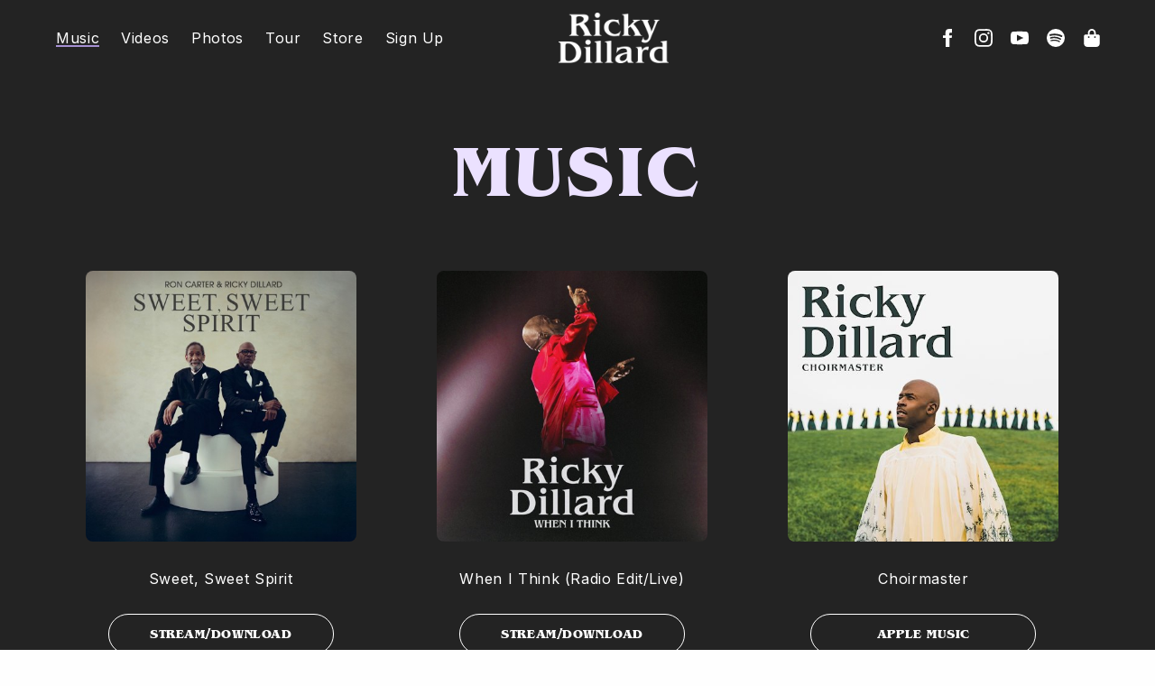

--- FILE ---
content_type: text/html; charset=UTF-8
request_url: https://www.rickydillardofficial.com/music/
body_size: 35265
content:
<!DOCTYPE html>
<html lang="en-US" class="no-js">

<head><link media="all" href="https://www.rickydillardofficial.com/wp-content/cache/autoptimize/2515/css/autoptimize_0416a863aaf8b75264c2f62448ca7051.css" rel="stylesheet">
    <meta charset="UTF-8">
    <meta name="viewport" content="width=device-width, initial-scale=1">
    <title>Music - Ricky Dillard</title>
    <link rel="profile" href="http://gmpg.org/xfn/11">
        <script type="application/javascript">
window.dataLayer = window.dataLayer || []
window.dataLayer.push({
    'waitForPageviewEvent': true,
    'platform': 'Grand Royal',
})
</script><!-- Google Tag Manager -->
<script>(function(w,d,s,l,i){w[l]=w[l]||[];w[l].push({'gtm.start':
new Date().getTime(),event:'gtm.js'});var f=d.getElementsByTagName(s)[0],
j=d.createElement(s),dl=l!='dataLayer'?'&l='+l:'';j.async=true;j.src=
'https://www.googletagmanager.com/gtm.js?id='+i+dl;f.parentNode.insertBefore(j,f);
})(window,document,'script','dataLayer','GTM-5TWS6H3');</script>
<!-- End Google Tag Manager -->    <script type="text/javascript">window.PUSH_GLOBAL = {geo_ip_country: 'US', ip_lookup: 'varnish'};</script><meta name='robots' content='index, follow, max-image-preview:large, max-snippet:-1, max-video-preview:-1' />

	<!-- This site is optimized with the Yoast SEO plugin v23.7 - https://yoast.com/wordpress/plugins/seo/ -->
	<meta name="description" content="The latest from Ricky Dillard available everywhere you listen to music." />
	<link rel="canonical" href="https://www.rickydillardofficial.com/music/" />
	<meta property="og:locale" content="en_US" />
	<meta property="og:type" content="article" />
	<meta property="og:title" content="Music - Ricky Dillard" />
	<meta property="og:description" content="The latest from Ricky Dillard available everywhere you listen to music." />
	<meta property="og:url" content="https://www.rickydillardofficial.com/music/" />
	<meta property="og:site_name" content="Ricky Dillard" />
	<meta property="article:modified_time" content="2025-01-17T05:56:07+00:00" />
	<meta property="og:image" content="https://www.rickydillardofficial.com/wp-content/uploads/sites/2515/2024/01/cover.png" />
	<meta property="og:image:width" content="1440" />
	<meta property="og:image:height" content="850" />
	<meta property="og:image:type" content="image/png" />
	<meta name="twitter:card" content="summary_large_image" />
	<script type="application/ld+json" class="yoast-schema-graph">{"@context":"https://schema.org","@graph":[{"@type":"WebPage","@id":"https://www.rickydillardofficial.com/music/","url":"https://www.rickydillardofficial.com/music/","name":"Music - Ricky Dillard","isPartOf":{"@id":"https://www.rickydillardofficial.com/#website"},"datePublished":"2024-01-12T18:38:25+00:00","dateModified":"2025-01-17T05:56:07+00:00","description":"The latest from Ricky Dillard available everywhere you listen to music.","inLanguage":"en-US","potentialAction":[{"@type":"ReadAction","target":["https://www.rickydillardofficial.com/music/"]}]},{"@type":"WebSite","@id":"https://www.rickydillardofficial.com/#website","url":"https://www.rickydillardofficial.com/","name":"Ricky Dillard","description":"Official Site","potentialAction":[{"@type":"SearchAction","target":{"@type":"EntryPoint","urlTemplate":"https://www.rickydillardofficial.com/?s={search_term_string}"},"query-input":{"@type":"PropertyValueSpecification","valueRequired":true,"valueName":"search_term_string"}}],"inLanguage":"en-US"}]}</script>
	<!-- / Yoast SEO plugin. -->


<link rel='dns-prefetch' href='//cdnjs.cloudflare.com' />
<link rel='dns-prefetch' href='//s3.amazonaws.com' />
<link rel='dns-prefetch' href='//fonts.googleapis.com' />
<script type="text/javascript">
/* <![CDATA[ */
window._wpemojiSettings = {"baseUrl":"https:\/\/s.w.org\/images\/core\/emoji\/15.0.3\/72x72\/","ext":".png","svgUrl":"https:\/\/s.w.org\/images\/core\/emoji\/15.0.3\/svg\/","svgExt":".svg","source":{"concatemoji":"https:\/\/www.rickydillardofficial.com\/wp-includes\/js\/wp-emoji-release.min.js?ver=6.6.4"}};
/*! This file is auto-generated */
!function(i,n){var o,s,e;function c(e){try{var t={supportTests:e,timestamp:(new Date).valueOf()};sessionStorage.setItem(o,JSON.stringify(t))}catch(e){}}function p(e,t,n){e.clearRect(0,0,e.canvas.width,e.canvas.height),e.fillText(t,0,0);var t=new Uint32Array(e.getImageData(0,0,e.canvas.width,e.canvas.height).data),r=(e.clearRect(0,0,e.canvas.width,e.canvas.height),e.fillText(n,0,0),new Uint32Array(e.getImageData(0,0,e.canvas.width,e.canvas.height).data));return t.every(function(e,t){return e===r[t]})}function u(e,t,n){switch(t){case"flag":return n(e,"\ud83c\udff3\ufe0f\u200d\u26a7\ufe0f","\ud83c\udff3\ufe0f\u200b\u26a7\ufe0f")?!1:!n(e,"\ud83c\uddfa\ud83c\uddf3","\ud83c\uddfa\u200b\ud83c\uddf3")&&!n(e,"\ud83c\udff4\udb40\udc67\udb40\udc62\udb40\udc65\udb40\udc6e\udb40\udc67\udb40\udc7f","\ud83c\udff4\u200b\udb40\udc67\u200b\udb40\udc62\u200b\udb40\udc65\u200b\udb40\udc6e\u200b\udb40\udc67\u200b\udb40\udc7f");case"emoji":return!n(e,"\ud83d\udc26\u200d\u2b1b","\ud83d\udc26\u200b\u2b1b")}return!1}function f(e,t,n){var r="undefined"!=typeof WorkerGlobalScope&&self instanceof WorkerGlobalScope?new OffscreenCanvas(300,150):i.createElement("canvas"),a=r.getContext("2d",{willReadFrequently:!0}),o=(a.textBaseline="top",a.font="600 32px Arial",{});return e.forEach(function(e){o[e]=t(a,e,n)}),o}function t(e){var t=i.createElement("script");t.src=e,t.defer=!0,i.head.appendChild(t)}"undefined"!=typeof Promise&&(o="wpEmojiSettingsSupports",s=["flag","emoji"],n.supports={everything:!0,everythingExceptFlag:!0},e=new Promise(function(e){i.addEventListener("DOMContentLoaded",e,{once:!0})}),new Promise(function(t){var n=function(){try{var e=JSON.parse(sessionStorage.getItem(o));if("object"==typeof e&&"number"==typeof e.timestamp&&(new Date).valueOf()<e.timestamp+604800&&"object"==typeof e.supportTests)return e.supportTests}catch(e){}return null}();if(!n){if("undefined"!=typeof Worker&&"undefined"!=typeof OffscreenCanvas&&"undefined"!=typeof URL&&URL.createObjectURL&&"undefined"!=typeof Blob)try{var e="postMessage("+f.toString()+"("+[JSON.stringify(s),u.toString(),p.toString()].join(",")+"));",r=new Blob([e],{type:"text/javascript"}),a=new Worker(URL.createObjectURL(r),{name:"wpTestEmojiSupports"});return void(a.onmessage=function(e){c(n=e.data),a.terminate(),t(n)})}catch(e){}c(n=f(s,u,p))}t(n)}).then(function(e){for(var t in e)n.supports[t]=e[t],n.supports.everything=n.supports.everything&&n.supports[t],"flag"!==t&&(n.supports.everythingExceptFlag=n.supports.everythingExceptFlag&&n.supports[t]);n.supports.everythingExceptFlag=n.supports.everythingExceptFlag&&!n.supports.flag,n.DOMReady=!1,n.readyCallback=function(){n.DOMReady=!0}}).then(function(){return e}).then(function(){var e;n.supports.everything||(n.readyCallback(),(e=n.source||{}).concatemoji?t(e.concatemoji):e.wpemoji&&e.twemoji&&(t(e.twemoji),t(e.wpemoji)))}))}((window,document),window._wpemojiSettings);
/* ]]> */
</script>


<style id='wp-emoji-styles-inline-css' type='text/css'>

	img.wp-smiley, img.emoji {
		display: inline !important;
		border: none !important;
		box-shadow: none !important;
		height: 1em !important;
		width: 1em !important;
		margin: 0 0.07em !important;
		vertical-align: -0.1em !important;
		background: none !important;
		padding: 0 !important;
	}
</style>

<style id='classic-theme-styles-inline-css' type='text/css'>
/*! This file is auto-generated */
.wp-block-button__link{color:#fff;background-color:#32373c;border-radius:9999px;box-shadow:none;text-decoration:none;padding:calc(.667em + 2px) calc(1.333em + 2px);font-size:1.125em}.wp-block-file__button{background:#32373c;color:#fff;text-decoration:none}
</style>

<style id='global-styles-inline-css' type='text/css'>
body{--wp--preset--color--black: #000000;--wp--preset--color--cyan-bluish-gray: #abb8c3;--wp--preset--color--white: #ffffff;--wp--preset--color--pale-pink: #f78da7;--wp--preset--color--vivid-red: #cf2e2e;--wp--preset--color--luminous-vivid-orange: #ff6900;--wp--preset--color--luminous-vivid-amber: #fcb900;--wp--preset--color--light-green-cyan: #7bdcb5;--wp--preset--color--vivid-green-cyan: #00d084;--wp--preset--color--pale-cyan-blue: #8ed1fc;--wp--preset--color--vivid-cyan-blue: #0693e3;--wp--preset--color--vivid-purple: #9b51e0;--wp--preset--gradient--vivid-cyan-blue-to-vivid-purple: linear-gradient(135deg,rgba(6,147,227,1) 0%,rgb(155,81,224) 100%);--wp--preset--gradient--light-green-cyan-to-vivid-green-cyan: linear-gradient(135deg,rgb(122,220,180) 0%,rgb(0,208,130) 100%);--wp--preset--gradient--luminous-vivid-amber-to-luminous-vivid-orange: linear-gradient(135deg,rgba(252,185,0,1) 0%,rgba(255,105,0,1) 100%);--wp--preset--gradient--luminous-vivid-orange-to-vivid-red: linear-gradient(135deg,rgba(255,105,0,1) 0%,rgb(207,46,46) 100%);--wp--preset--gradient--very-light-gray-to-cyan-bluish-gray: linear-gradient(135deg,rgb(238,238,238) 0%,rgb(169,184,195) 100%);--wp--preset--gradient--cool-to-warm-spectrum: linear-gradient(135deg,rgb(74,234,220) 0%,rgb(151,120,209) 20%,rgb(207,42,186) 40%,rgb(238,44,130) 60%,rgb(251,105,98) 80%,rgb(254,248,76) 100%);--wp--preset--gradient--blush-light-purple: linear-gradient(135deg,rgb(255,206,236) 0%,rgb(152,150,240) 100%);--wp--preset--gradient--blush-bordeaux: linear-gradient(135deg,rgb(254,205,165) 0%,rgb(254,45,45) 50%,rgb(107,0,62) 100%);--wp--preset--gradient--luminous-dusk: linear-gradient(135deg,rgb(255,203,112) 0%,rgb(199,81,192) 50%,rgb(65,88,208) 100%);--wp--preset--gradient--pale-ocean: linear-gradient(135deg,rgb(255,245,203) 0%,rgb(182,227,212) 50%,rgb(51,167,181) 100%);--wp--preset--gradient--electric-grass: linear-gradient(135deg,rgb(202,248,128) 0%,rgb(113,206,126) 100%);--wp--preset--gradient--midnight: linear-gradient(135deg,rgb(2,3,129) 0%,rgb(40,116,252) 100%);--wp--preset--font-size--small: 13px;--wp--preset--font-size--medium: 20px;--wp--preset--font-size--large: 36px;--wp--preset--font-size--x-large: 42px;--wp--preset--spacing--20: 0.44rem;--wp--preset--spacing--30: 0.67rem;--wp--preset--spacing--40: 1rem;--wp--preset--spacing--50: 1.5rem;--wp--preset--spacing--60: 2.25rem;--wp--preset--spacing--70: 3.38rem;--wp--preset--spacing--80: 5.06rem;--wp--preset--shadow--natural: 6px 6px 9px rgba(0, 0, 0, 0.2);--wp--preset--shadow--deep: 12px 12px 50px rgba(0, 0, 0, 0.4);--wp--preset--shadow--sharp: 6px 6px 0px rgba(0, 0, 0, 0.2);--wp--preset--shadow--outlined: 6px 6px 0px -3px rgba(255, 255, 255, 1), 6px 6px rgba(0, 0, 0, 1);--wp--preset--shadow--crisp: 6px 6px 0px rgba(0, 0, 0, 1);}:where(.is-layout-flex){gap: 0.5em;}:where(.is-layout-grid){gap: 0.5em;}body .is-layout-flow > .alignleft{float: left;margin-inline-start: 0;margin-inline-end: 2em;}body .is-layout-flow > .alignright{float: right;margin-inline-start: 2em;margin-inline-end: 0;}body .is-layout-flow > .aligncenter{margin-left: auto !important;margin-right: auto !important;}body .is-layout-constrained > .alignleft{float: left;margin-inline-start: 0;margin-inline-end: 2em;}body .is-layout-constrained > .alignright{float: right;margin-inline-start: 2em;margin-inline-end: 0;}body .is-layout-constrained > .aligncenter{margin-left: auto !important;margin-right: auto !important;}body .is-layout-constrained > :where(:not(.alignleft):not(.alignright):not(.alignfull)){max-width: var(--wp--style--global--content-size);margin-left: auto !important;margin-right: auto !important;}body .is-layout-constrained > .alignwide{max-width: var(--wp--style--global--wide-size);}body .is-layout-flex{display: flex;}body .is-layout-flex{flex-wrap: wrap;align-items: center;}body .is-layout-flex > *{margin: 0;}body .is-layout-grid{display: grid;}body .is-layout-grid > *{margin: 0;}:where(.wp-block-columns.is-layout-flex){gap: 2em;}:where(.wp-block-columns.is-layout-grid){gap: 2em;}:where(.wp-block-post-template.is-layout-flex){gap: 1.25em;}:where(.wp-block-post-template.is-layout-grid){gap: 1.25em;}.has-black-color{color: var(--wp--preset--color--black) !important;}.has-cyan-bluish-gray-color{color: var(--wp--preset--color--cyan-bluish-gray) !important;}.has-white-color{color: var(--wp--preset--color--white) !important;}.has-pale-pink-color{color: var(--wp--preset--color--pale-pink) !important;}.has-vivid-red-color{color: var(--wp--preset--color--vivid-red) !important;}.has-luminous-vivid-orange-color{color: var(--wp--preset--color--luminous-vivid-orange) !important;}.has-luminous-vivid-amber-color{color: var(--wp--preset--color--luminous-vivid-amber) !important;}.has-light-green-cyan-color{color: var(--wp--preset--color--light-green-cyan) !important;}.has-vivid-green-cyan-color{color: var(--wp--preset--color--vivid-green-cyan) !important;}.has-pale-cyan-blue-color{color: var(--wp--preset--color--pale-cyan-blue) !important;}.has-vivid-cyan-blue-color{color: var(--wp--preset--color--vivid-cyan-blue) !important;}.has-vivid-purple-color{color: var(--wp--preset--color--vivid-purple) !important;}.has-black-background-color{background-color: var(--wp--preset--color--black) !important;}.has-cyan-bluish-gray-background-color{background-color: var(--wp--preset--color--cyan-bluish-gray) !important;}.has-white-background-color{background-color: var(--wp--preset--color--white) !important;}.has-pale-pink-background-color{background-color: var(--wp--preset--color--pale-pink) !important;}.has-vivid-red-background-color{background-color: var(--wp--preset--color--vivid-red) !important;}.has-luminous-vivid-orange-background-color{background-color: var(--wp--preset--color--luminous-vivid-orange) !important;}.has-luminous-vivid-amber-background-color{background-color: var(--wp--preset--color--luminous-vivid-amber) !important;}.has-light-green-cyan-background-color{background-color: var(--wp--preset--color--light-green-cyan) !important;}.has-vivid-green-cyan-background-color{background-color: var(--wp--preset--color--vivid-green-cyan) !important;}.has-pale-cyan-blue-background-color{background-color: var(--wp--preset--color--pale-cyan-blue) !important;}.has-vivid-cyan-blue-background-color{background-color: var(--wp--preset--color--vivid-cyan-blue) !important;}.has-vivid-purple-background-color{background-color: var(--wp--preset--color--vivid-purple) !important;}.has-black-border-color{border-color: var(--wp--preset--color--black) !important;}.has-cyan-bluish-gray-border-color{border-color: var(--wp--preset--color--cyan-bluish-gray) !important;}.has-white-border-color{border-color: var(--wp--preset--color--white) !important;}.has-pale-pink-border-color{border-color: var(--wp--preset--color--pale-pink) !important;}.has-vivid-red-border-color{border-color: var(--wp--preset--color--vivid-red) !important;}.has-luminous-vivid-orange-border-color{border-color: var(--wp--preset--color--luminous-vivid-orange) !important;}.has-luminous-vivid-amber-border-color{border-color: var(--wp--preset--color--luminous-vivid-amber) !important;}.has-light-green-cyan-border-color{border-color: var(--wp--preset--color--light-green-cyan) !important;}.has-vivid-green-cyan-border-color{border-color: var(--wp--preset--color--vivid-green-cyan) !important;}.has-pale-cyan-blue-border-color{border-color: var(--wp--preset--color--pale-cyan-blue) !important;}.has-vivid-cyan-blue-border-color{border-color: var(--wp--preset--color--vivid-cyan-blue) !important;}.has-vivid-purple-border-color{border-color: var(--wp--preset--color--vivid-purple) !important;}.has-vivid-cyan-blue-to-vivid-purple-gradient-background{background: var(--wp--preset--gradient--vivid-cyan-blue-to-vivid-purple) !important;}.has-light-green-cyan-to-vivid-green-cyan-gradient-background{background: var(--wp--preset--gradient--light-green-cyan-to-vivid-green-cyan) !important;}.has-luminous-vivid-amber-to-luminous-vivid-orange-gradient-background{background: var(--wp--preset--gradient--luminous-vivid-amber-to-luminous-vivid-orange) !important;}.has-luminous-vivid-orange-to-vivid-red-gradient-background{background: var(--wp--preset--gradient--luminous-vivid-orange-to-vivid-red) !important;}.has-very-light-gray-to-cyan-bluish-gray-gradient-background{background: var(--wp--preset--gradient--very-light-gray-to-cyan-bluish-gray) !important;}.has-cool-to-warm-spectrum-gradient-background{background: var(--wp--preset--gradient--cool-to-warm-spectrum) !important;}.has-blush-light-purple-gradient-background{background: var(--wp--preset--gradient--blush-light-purple) !important;}.has-blush-bordeaux-gradient-background{background: var(--wp--preset--gradient--blush-bordeaux) !important;}.has-luminous-dusk-gradient-background{background: var(--wp--preset--gradient--luminous-dusk) !important;}.has-pale-ocean-gradient-background{background: var(--wp--preset--gradient--pale-ocean) !important;}.has-electric-grass-gradient-background{background: var(--wp--preset--gradient--electric-grass) !important;}.has-midnight-gradient-background{background: var(--wp--preset--gradient--midnight) !important;}.has-small-font-size{font-size: var(--wp--preset--font-size--small) !important;}.has-medium-font-size{font-size: var(--wp--preset--font-size--medium) !important;}.has-large-font-size{font-size: var(--wp--preset--font-size--large) !important;}.has-x-large-font-size{font-size: var(--wp--preset--font-size--x-large) !important;}
:where(.wp-block-columns.is-layout-flex){gap: 2em;}:where(.wp-block-columns.is-layout-grid){gap: 2em;}
.wp-block-pullquote{font-size: 1.5em;line-height: 1.6;}
.wp-block-navigation a:where(:not(.wp-element-button)){color: inherit;}
:where(.wp-block-post-template.is-layout-flex){gap: 1.25em;}:where(.wp-block-post-template.is-layout-grid){gap: 1.25em;}
</style>

<style id='grGlobalMainStyles-inline-css' type='text/css'>

        @media only screen and (max-width: 56.25em) {
          .evidon-banner {
            display: -webkit-box !important;
            display: -webkit-flex !important;
            display: -moz-flex !important;
            display: -ms-flexbox !important;
            display: flex !important;
            -webkit-flex-wrap: wrap;
            -moz-flex-wrap: wrap;
            -ms-flex-wrap: wrap;
            flex-wrap: wrap;
            -webkit-box-pack: center;
            -ms-flex-pack: center;
            -webkit-justify-content: center;
            -moz-justify-content: center;
            justify-content: center; }
          .evidon-banner .evidon-banner-collapse-message {
              width: 100%; } }
        

            .evidon-notice-link {
                white-space: nowrap;
            }
            .evidon-consent-link {
                display: -webkit-box;
                display: -webkit-flex;
                display: -moz-flex;
                display: -ms-flexbox;
                display: flex;
                -webkit-box-align: center;
                -ms-flex-align: center;
                -webkit-align-items: center;
                -moz-align-items: center;
                align-items: center;
            }
            .evidon-notice-link a {
                font-size: 100% !important;
            }
        
</style>

















<link rel='stylesheet' id='gfont-css' href='https://fonts.googleapis.com/css?family=Lato%3A300%2C400%2C700%2C900&#038;ver=6.6.4' type='text/css' media='all' />

<link rel='stylesheet' id='google-font-Inter-css' href='https://fonts.googleapis.com/css?family=Inter&#038;ver=6.6.4' type='text/css' media='all' />
<link rel='stylesheet' id='google-font-Roboto-css' href='https://fonts.googleapis.com/css?family=Roboto&#038;ver=6.6.4' type='text/css' media='all' />
<link rel='stylesheet' id='google-font--css' href='https://fonts.googleapis.com/css?family&#038;ver=6.6.4' type='text/css' media='all' />








<style id='wp-dynamic-css-grand-royal-layout-multipage-header-skin-styles-inline-css' type='text/css'>
  .site-header, .site-header .slide-menu-gr-container { background-color: #ffffff; }  @media only screen and (min-width: 50em){ .site-header.site-header-transparent .slide-menu-gr-container { background-color: transparent; } }  .site-header.site-header-transparent #slide-menu-gr.docked{ background-color: #ffffff; }  .site-header .slide-menu-gr-container { font-family: Roboto; font-weight: 100; }  .site-header #menu-main a { color: #000000; fill: #000000; } .site-header #menu-social a { color: #000; fill: #000; } .site-header #menu-main a:hover { color: #fb875e; fill: #fb875e; } .site-header #menu-social a:hover { color: #182b2f; fill: #182b2f; }    .site-header #menu-main .menu-item-social a { fill: #000; } .site-header #menu-main .menu-item-social a svg.h, .site-header #menu-main .menu-item-social a img { height: 25px; max-width: 25px; } .site-header #menu-main .menu-item-social a svg.w { width: 25px; max-height: 25px; }  .menu-social-container li, .menu-social-container li a, .menu-social-container li a .icon, .umggr-fixed-social-menu-container li, .umggr-fixed-social-menu-container li a, .umggr-fixed-social-menu-container li .icon { font-size: 25px; color: #000; } .umggr-fixed-social-menu-container.umggr-fixed-social-menu-top-left   .umggr-fixed-social-menu   li.community   .community-container   a.community-members-phone-number, .umggr-fixed-social-menu-container.umggr-fixed-social-menu-bottom-left   .umggr-fixed-social-menu   li.community   .community-container   a.community-members-phone-number, .umggr-fixed-social-menu-container.umggr-fixed-social-menu-middle-left   .umggr-fixed-social-menu   li.community   .community-container   a.community-members-phone-number { left: 25px; } .umggr-fixed-social-menu-container.umggr-fixed-social-menu-top-right   .umggr-fixed-social-menu   li.community   .community-container   a.community-members-phone-number, .umggr-fixed-social-menu-container.umggr-fixed-social-menu-bottom-right   .umggr-fixed-social-menu   li.community   .community-container   a.community-members-phone-number, .umggr-fixed-social-menu-container.umggr-fixed-social-menu-middle-right   .umggr-fixed-social-menu   li.community   .community-container   a.community-members-phone-number { right: 25px; }  .site-header #menu-main .active-page a { color: #fb875e; }  .site-header .newsletter-header svg { fill: #fff; } .site-header .mobile-nav-header span { background-color: #000000; }  @media screen and (min-width: 800px) { .site-header.site-header-transparent #menu-main a { color: #ffffff; }   .site-header.site-header-transparent #menu-main a:hover { color: #000000; }    .site-header.site-header-transparent #menu-main .active-page a { color: #000000; } }  #slide-menu-gr-peakaboo .slide-menu-gr-child, #slide-menu-gr-filter .slide-menu-gr-filter-toggle, #slide-menu-gr-filter .slide-menu-gr-peakaboo { background-color: #000000; } #slide-menu-gr-peakaboo .slide-menu-gr-child.slide-menu-transparent { background-color: transparent; }  #slide-menu-gr-peakaboo .slide-menu-gr-child .slide-menu-gr-item a, #slide-menu-gr-filter .slide-menu-gr-peakaboo .slide-menu-gr-item a { color: #ffffff; } #slide-menu-gr-peakaboo .slide-menu-gr-child .slide-menu-gr-item a svg, #slide-menu-gr-filter .slide-menu-gr-peakaboo .slide-menu-gr-item a svg { fill: #ffffff; } #slide-menu-gr-peakaboo .slide-menu-gr-item button.ae-follow-spotify-button { background-color: #2d2d2d; }  @media screen and (min-width: 800px) { #slide-menu-gr-peakaboo     .slide-menu-gr-child.slide-menu-transparent     .slide-menu-gr-item     a,   #slide-menu-gr-filter     .slide-menu-gr-peakaboo     .slide-menu-transparent     .slide-menu-gr-item     a { color: #ffffff; }   #slide-menu-gr-peakaboo     .slide-menu-gr-child.slide-menu-transparent     .slide-menu-gr-item     a svg,   #slide-menu-gr-filter     .slide-menu-gr-peakaboo     .slide-menu-transparent     .slide-menu-gr-item       a svg { fill: #ffffff; } }  #slide-menu-gr-filter .slide-menu-gr-filter-toggle { color: #2d2d2d; background-color: #fefefe; }  #slide-menu-gr-filter .slide-menu-gr-filter-toggle:hover { color: #fb875e; } #slide-menu-gr-peakaboo .slide-menu-gr-child .slide-menu-gr-item a, #slide-menu-gr-filter .slide-menu-gr-peakaboo .slide-menu-gr-item a { color: #ffffff; }  #slide-menu-gr-peakaboo .slide-menu-gr-child .slide-menu-gr-item a:hover, #slide-menu-gr-filter .slide-menu-gr-peakaboo .slide-menu-gr-item a:hover { opacity: 0.6; filter: alpha(opacity=60); color: #fb875e; }  .slide-menu-gr-container .slide-menu-gr-parent .slide-menu-gr-item a:hover { color: #ffffff; } .site-header-transparent   .slide-menu-gr-container   .slide-menu-gr-parent   .slide-menu-gr-item   a:hover { color: #ffffff; } .slide-menu-gr-container   .slide-menu-gr-parent   .slide-menu-gr-item.with-children   .slide-menu-gr-child   .slide-menu-gr-item   a { color: #ffffff; opacity: 0.6; filter: alpha(opacity=60); }  @media screen and (min-width: 800px) { .site-header-transparent     .slide-menu-gr-container     .slide-menu-gr-parent     .slide-menu-gr-item     a:hover,   .slide-menu-gr-container     .slide-menu-gr-parent     .slide-menu-gr-item.with-children     .slide-menu-gr-child.slide-menu-transparent     .slide-menu-gr-item     a { color: #ffffff; }   .slide-menu-gr-container     .slide-menu-gr-parent     .slide-menu-gr-item.with-children     .slide-menu-gr-child     .slide-menu-gr-item     a { color: #000000; opacity: 1; filter: alpha(opacity=100); } }  #slide-menu-gr-peakaboo   .slide-menu-gr-child.slide-menu-transparent   .slide-menu-gr-item   a:hover, #slide-menu-gr-filter   .slide-menu-gr-peakaboo   .slide-menu-transparent   .slide-menu-gr-item   a:hover { color: #000000; opacity: 1; filter: alpha(opacity=100); }  .page-navigation.bar .back-button { background-color: #fefefe; } .page-navigation.bar .back-button polyline { stroke: #000; }  .site-header .header-mailing-list .ae-cform-container a { background-color: #fb875e; color: #fff; }  .site-header .header-mailing-list .ae-cform-container a:hover { color: #fff; opacity: 0.6; filter: alpha(opacity=60); } #umggr-loader { background-color: #fefefe; } #umggr-splash { background-color: #fefefe; } .close-modal, .splash-mute-unmute { background-color: #fb875e; } .splash-mute-unmute a { color: #000; }    
</style>
<style id='wp-dynamic-css-grand-royal-layout-multipage-footer-skin-styles-inline-css' type='text/css'>
  #site-footer .footer-links { background-color: #fefefe; color: #2d2d2d; }  #site-footer .footer-legal { background-color: #eee; }  #site-footer .footer-legal a { color: #000; }  #site-footer .footer-legal a:hover { opacity: 0.6; filter: alpha(opacity=60); color: #000; }  #site-footer .footer-social-menu a { color: #2d2d2d; fill: #2d2d2d; } #site-footer .footer-social-menu button.ae-follow-spotify-button { background-color: #2d2d2d; } #site-footer .footer-social-menu a svg .background { fill: #fefefe; }  #site-footer .footer-social-menu a:hover { color: #fb875e; fill: #fb875e; } #site-footer .footer-social-menu button.ae-follow-spotify-button { background-color: #000; } #site-footer .footer-social-menu button.ae-follow-spotify-button:hover { background-color: #fb875e; }  #site-footer .footer-social-menu li svg.h { height: 25px; max-width: 25px; } #site-footer .footer-social-menu li svg.w { width: 25px; max-height: 25px; } #site-footer .footer-social-menu li .icon.fa { font-size: 25px; } #site-footer button.ae-follow-spotify-button { background-color: #2d2d2d; }  #site-footer .footer-social-menu button.ae-follow-spotify-button { background-color: #000; } #site-footer .footer-social-menu button.ae-follow-spotify-button:hover { background-color: #000; }  #site-footer .footer-links .ae-cform-container { color: #2d2d2d; }  #site-footer .footer-links .ae-cform-container a { background-color: #fb875e; color: #fff; }  #site-footer .footer-links .ae-cform-container a:hover { color: #fff; opacity: 0.6; filter: alpha(opacity=60); }  #site-footer .mobile-spacer { background-color: #fefefe; }  #site-footer [id^="menu-social"] .menu-item a { color: #000; fill: #000; }  #site-footer [id^="menu-social"] .menu-item a:hover { color: #182b2f; fill: #182b2f; }  #site-footer [id^="menu-social"] a .icon.fa { color: #000; fill: #000; }  #site-footer [id^="menu-social"] a .icon.fa:hover { color: #182b2f; fill: #182b2f; }  #docked-menu-gr { background-color: #fb875e; } #docked-menu-gr ul li svg { fill: #ffffff; }   
</style>
<style id='wp-dynamic-css-grand-royal-layout-multipage-frontend-skin-styles-inline-css' type='text/css'>
     @font-face { font-family: Inter; font-weight: 400; font-style: normal; }  @font-face { font-family: Inter; font-weight: 400; font-style: italic; }  @font-face { font-family: Inter; font-weight: 700; font-style: normal; }  @font-face { font-family: Inter; font-weight: 700; font-style: italic; }  .tour-load-more, .music-filter, body { font-family: Inter; font-weight: normal; background-color: #fefefe; color: #000; }  h1, h2, h3 { color: #000; }  .section-header h2, .section-header a { color: #ffffff; }  .section-header a.link { color: #2d2d2d; }    .custom-header-font-family > h1, .custom-header-font-family > h2, .custom-header-font-family > h3, .custom-header-font-family .section-header h1, .custom-header-font-family .section-header h2, .custom-header-font-family .section-header h3, .custom-header-font-family div[class*='title-container'] h1, .custom-header-font-family .c-artist-header .title, .custom-header-font-family .c-artist-header .subtitle, #release.custom-header-font-family h1, #custom-page.custom-header-font-family .single-post header h1, #custom-page.custom-header-font-family .single-post header h2, #custom-page.custom-header-font-family .single-post header h3, #news-post.custom-header-font-family .single-post h1, #about.custom-header-font-family header h1, #embed-page.custom-header-font-family h1 { font-family: 'Roboto' !important; }  .custom-header-font-weight > h1, .custom-header-font-weight > h2, .custom-header-font-weight > h3, .custom-header-font-weight .section-header h1, .custom-header-font-weight .section-header h2, .custom-header-font-weight .section-header h3, .custom-header-font-weight div[class*='title-container'] h1, .custom-header-font-weight .c-artist-header .title, .custom-header-font-weight .c-artist-header .subtitle, #release.custom-header-font-weight h1, #custom-page.custom-header-font-weight .single-post header h1, #custom-page.custom-header-font-weight .single-post header h2, #custom-page.custom-header-font-weight .single-post header h3, #news-post.custom-header-font-weight .single-post h1, #about.custom-header-font-weight header h1, #embed-page.custom-header-font-weight h1 { font-weight: normal; !important; }  .custom-header-font-style > h1, .custom-header-font-style > h2, .custom-header-font-style > h3, .custom-header-font-style .section-header h1, .custom-header-font-style .section-header h2, .custom-header-font-style .section-header h3, .custom-header-font-style div[class*='title-container'] h1, .custom-header-font-style .c-artist-header .title, .custom-header-font-style .c-artist-header .subtitle, #release.custom-header-font-style h1, #custom-page.custom-header-font-style .single-post header h1, #custom-page.custom-header-font-style .single-post header h2, #custom-page.custom-header-font-style .single-post header h3, #news-post.custom-header-font-style .single-post h1, #about.custom-header-font-style header h1, #embed-page.custom-header-font-style h1 { font-style: normal; !important; }  .custom-header-font-size > h1, .custom-header-font-size .section-header h1, .custom-header-font-size div[class*='title-container'] h1, .custom-header-font-size .c-artist-header .title, #release.custom-header-font-size h1, #custom-page.custom-header-font-size .single-post header h1, #news-post.custom-header-font-size .single-post h1, #about.custom-header-font-size header h1, #embed-page.custom-header-font-size h1 { font-size: ; !important; line-height: 1.2; }  .custom-header-font-size > h2, .custom-header-font-size .section-header h2, .custom-header-font-size div[class*='title-container'] h2, #custom-page.custom-header-font-size .single-post header h2, .custom-header-font-size .c-artist-header .subtitle { font-size: calc( / 1.5); !important; line-height: 1.2; }  .custom-header-font-size > h3, .custom-header-font-size div[class*='title-container'] h3, #custom-page.custom-header-font-size .single-post header h3 { font-size: calc( / 1.75); !important; line-height: 1.2; }  .custom-header-font-size > h4, .custom-header-font-size > h5, .custom-header-font-size > h6{ font-size: 120%; !important; line-height: 1.2; }    .custom-caption-font-family .c-slider_music__inner .text__content h2.title, .custom-caption-font-family .disco-tiled.isotope-gallery .release-title-overlay h2, .custom-caption-font-family .umggr-disco-jukebox .umggr-swiper-slide .umggr-swiper-html-content .release-title h2, .custom-caption-font-family .c-exhibition.c-exhibition__music h3.title, .custom-caption-font-family .umg-gr-display-layout-slick .video-slider .slide-content h2.caption, .custom-caption-font-family .umg-gr-display-layout-slider-v2 .video-slider .video__content h2.caption, .custom-caption-font-family .umg-gr-display-layout-grid .isotope-gallery-item .slide-snippet h2.caption, .custom-caption-font-family .c-exhibition__video .item-title .title, .custom-caption-font-family .umg-gr-display-layout-slider #video-gallery h2, .custom-caption-font-family .news-tiled .slide-snippet h2, .custom-caption-font-family #artists .slide-title h3, .custom-caption-font-family .section__inner h2, .custom-caption-font-family.photo-galleries .slider-gr .slider-gr-title h2 { font-family: 'Roboto'; !important; }  .custom-caption-font-weight .c-slider_music__inner .text__content h2.title, .custom-caption-font-weight .disco-tiled.isotope-gallery .release-title-overlay h2, .custom-caption-font-weight .umggr-disco-jukebox .umggr-swiper-slide .umggr-swiper-html-content .release-title h2, .custom-caption-font-weight .c-exhibition.c-exhibition__music h3.title, .custom-caption-font-weight .umg-gr-display-layout-slick .video-slider .slide-content h2.caption, .custom-caption-font-weight .umg-gr-display-layout-slider-v2 .video-slider .video__content h2.caption, .custom-caption-font-weight .umg-gr-display-layout-grid .isotope-gallery-item .slide-snippet h2.caption, .custom-caption-font-weight .c-exhibition__video .item-title .title, .custom-caption-font-weight .umg-gr-display-layout-slider #video-gallery h2, .custom-caption-font-weight .news-tiled .slide-snippet h2, .custom-caption-font-weight #artists .slide-title h3, .custom-caption-font-weight .section__inner h2, .custom-caption-font-weight.photo-galleries .slider-gr .slider-gr-title h2 { font-weight: normal; !important; }  .custom-caption-font-style .c-slider_music__inner .text__content h2.title, .custom-caption-font-style .disco-tiled.isotope-gallery .release-title-overlay h2, .custom-caption-font-style .umggr-disco-jukebox .umggr-swiper-slide .umggr-swiper-html-content .release-title h2, .custom-caption-font-style .c-exhibition.c-exhibition__music h3.title, .custom-caption-font-style .umg-gr-display-layout-slick .video-slider .slide-content h2.caption, .custom-caption-font-style .umg-gr-display-layout-slider-v2 .video-slider .video__content h2.caption, .custom-caption-font-style .umg-gr-display-layout-grid .isotope-gallery-item .slide-snippet h2.caption, .custom-caption-font-style .c-exhibition__video .item-title .title, .custom-caption-font-style .umg-gr-display-layout-slider #video-gallery h2, .custom-caption-font-style .news-tiled .slide-snippet h2, .custom-caption-font-style #artists .slide-title h3, .custom-caption-font-style .section__inner h2, .custom-caption-font-style.photo-galleries .slider-gr .slider-gr-title h2 { font-style: normal; !important; }  .custom-caption-font-size .c-slider_music__inner .text__content h2.title, .custom-caption-font-size .disco-tiled.isotope-gallery .release-title-overlay h2, .custom-caption-font-size .umggr-disco-jukebox .umggr-swiper-slide .umggr-swiper-html-content .release-title h2, .custom-caption-font-size .c-exhibition.c-exhibition__music h3.title, .custom-caption-font-size .umg-gr-display-layout-slick .video-slider .slide-content h2.caption, .custom-caption-font-size .umg-gr-display-layout-slider-v2 .video-slider .video__content h2.caption, .custom-caption-font-size .umg-gr-display-layout-grid .isotope-gallery-item .slide-snippet h2.caption, .custom-caption-font-size .c-exhibition__video .item-title .title, .custom-caption-font-size .umg-gr-display-layout-slider #video-gallery h2, .custom-caption-font-size .news-tiled .slide-snippet h2, .custom-caption-font-size #artists .slide-title h3, .custom-caption-font-size .section__inner h2, .custom-caption-font-size.photo-galleries .slider-gr .slider-gr-title h2 { font-size: ; !important; line-height: 1.2; }    .custom-button-font-family .news-tiled a.news-load-more, .custom-button-font-family .page-navigation.button .a-button, .custom-button-font-family .ae-cform-container input[type="submit"], .custom-button-font-family .a-button, #release.custom-button-font-family .page-navigation.button .a-button, .custom-button-font-family .store-container .section-footer__button-underlay .button .button__label, .custom-button-font-family .store-contain .section-footer__button-underlay .button .button__label, #tour.custom-button-font-family a.track-link, #tour.custom-button-font-family a.my-city-link, #tour.custom-button-font-family a.tour-btn, #home-tour-section.custom-button-font-family a.track-link, #home-tour-section.custom-button-font-family a.my-city-link, #home-tour-section.custom-button-font-family a.tour-btn { font-family: ''; !important; }  .custom-button-font-family .cart-footer__checkout span.button__label{ font-family: ''; !important; display: inline-block; }  .custom-button-font-weight .news-tiled a.news-load-more, .custom-button-font-weight .page-navigation.button .a-button, .custom-button-font-weight .ae-cform-container input[type="submit"], .custom-button-font-weight .a-button, #release.custom-button-font-weight .page-navigation.button .a-button, .custom-button-font-weight .store-container .section-footer__button-underlay .button .button__label, .custom-button-font-weight .store-contain .section-footer__button-underlay .button .button__label, .custom-button-font-weight .cart-footer__checkout span.button__label, #tour.custom-button-font-weight a.track-link, #tour.custom-button-font-weight a.my-city-link, #tour.custom-button-font-weight a.tour-btn, #home-tour-section.custom-button-font-weight a.track-link, #home-tour-section.custom-button-font-weight a.my-city-link, #home-tour-section.custom-button-font-weight a.tour-btn { font-weight: normal; !important; }  .custom-button-font-style .news-tiled a.news-load-more, .custom-button-font-style .page-navigation.button .a-button, .custom-button-font-style .ae-cform-container input[type="submit"], .custom-button-font-style .a-button, #release.custom-button-font-style .page-navigation.button .a-button, .custom-button-font-style .store-container .section-footer__button-underlay .button .button__label, .custom-button-font-style .store-contain .section-footer__button-underlay .button .button__label, .custom-button-font-style .cart-footer__checkout span.button__label, #tour.custom-button-font-style a.track-link, #tour.custom-button-font-style a.my-city-link, #tour.custom-button-font-style a.tour-btn, #home-tour-section.custom-button-font-style a.track-link, #home-tour-section.custom-button-font-style a.my-city-link, #home-tour-section.custom-button-font-style a.tour-btn { font-style: normal; !important; }  .custom-button-font-size .news-tiled a.news-load-more, .custom-button-font-size .page-navigation.button .a-button, .custom-button-font-size .ae-cform-container input[type="submit"], .custom-button-font-size .a-button, #release.custom-button-font-size .page-navigation.button .a-button, .custom-button-font-size .store-container .section-footer__button-underlay .button .button__label, .custom-button-font-size .store-contain .section-footer__button-underlay .button .button__label, .custom-button-font-size .cart-footer__checkout span.button__label, #tour.custom-button-font-size a.track-link, #tour.custom-button-font-size a.my-city-link, #tour.custom-button-font-size a.tour-btn, #home-tour-section.custom-button-font-size a.track-link, #home-tour-section.custom-button-font-size a.my-city-link, #home-tour-section.custom-button-font-size a.tour-btn { font-size: ; !important; line-height: 1.8; }  a, .slick-dots li.slick-active button:before, #news-post .single-post .post-contents a, .tour-table a, .slick-prev, .slick-next, .footer-social-menu a, #artistsFeaturedSlider .slick-prev:after, #artistsFeaturedSlider .slick-next:after, #artistsFeaturedSlider .slick-dots li button:before, #photosFeaturedSlider .slick-prev:after, #photosFeaturedSlider .slick-next:after, #photosFeaturedSlider .slick-dots li button:before, #videosFeaturedSlider .slick-prev:after, #videosFeaturedSlider .slick-next:after, #videosFeaturedSlider .slick-dots li button:before, #newsFeaturedSlider .slick-prev:after, #newsFeaturedSlider .slick-next:after, #newsFeaturedSlider .slick-dots li button:before { color: #2d2d2d; fill: #2d2d2d; }  a .svg-icon svg { fill: #2d2d2d; }  li:hover a .svg-icon svg, a:hover .svg-icon svg { fill: #ffffff; }  li:hover a .svg-icon svg path:first-child, a:hover .svg-icon svg path:first-child { fill: transparent; }  a:hover, a:focus, .slick-dots li.slick-active:hover button:before, .slick-dots li:hover button:before, #news-post .single-post .post-contents a:hover, .tour-table a:hover, #tour .tour-table a:hover, .slick-prev:hover, .slick-prev:focus, .slick-next:hover, .slick-next:focus, #artistsFeaturedSlider .slick-prev:hover:after, #artistsFeaturedSlider .slick-next:hover:after, #artistsFeaturedSlider .slick-dots li button:hover:before, #photosFeaturedSlider .slick-prev:hover:after, #photosFeaturedSlider .slick-next:hover:after, #photosFeaturedSlider .slick-dots li button:hover:before, #videosFeaturedSlider .slick-prev:hover:after, #videosFeaturedSlider .slick-next:hover:after, #videosFeaturedSlider .slick-dots li button:hover:before, #newsFeaturedSlider .slick-prev:hover:after, #newsFeaturedSlider .slick-next:hover:after, #newsFeaturedSlider .slick-dots li button:hover:before { color: #fb875e; fill: #fb875e; }  #newsFeaturedSlider .slide-panel ul li>a:hover { color: #2d2d2d; fill: #2d2d2d; }    #docked-menu-gr .slide-menu-burger span { background-color: #2d2d2d; }    .page-navigation.button .a-button { background-color: #fb875e; color: #ffffff; }  .page-navigation.button .a-button:hover { color: #ffffff; opacity: 0.6; filter: alpha(opacity=60); }  .page-navigation.button .a-button .umggr-spinner.-small { display: none; }  .page-navigation.button .a-button.-is-loading .umggr-spinner { display: inline-block; }    .promo .slider-gr.wide-slide .slider-gr-slide .slide-snippet { background-color: #fb875e; }  .promo p { font-family: Inter; font-weight: normal; color: #ffffff; }    .video-overlay i { background-color: #fefefe; color: #fb875e; }    .video-overlay .mute-unmute:before { background-color: #fefefe; color: #fb875e; }    #home-store-section.home, #home-photo-section.home, #home-videos-section.home, #home-tour-section.home, #home-news-section.home, #home-embed-section.home, #home-custom-html-section.home, #home-music-section.home, #home-artists-section.home, #home-newsletter-section.home, .multiple-custom-sections { background-position: center center; background-size: cover; background-repeat: no-repeat; margin: 0 auto; padding: 2rem 0; max-width: 100%; }  #home-store-section.home { background-image: ; background-position: center center; background-size: cover; background-repeat: no-repeat; }  #home-photo-section.home { background-image: url('https://www.rickydillardofficial.com/wp-content/uploads/sites/2515/2024/01/photos-desktop-min-png-converted-compressed-2439x1440.jpg'); background-position: center center; background-size: cover; background-repeat: no-repeat; }  #home-videos-section.home { background-image: ; background-position: center center; background-size: cover; background-repeat: no-repeat; }  #home-tour-section.home { background-image: ; background-position: center center; background-size: cover; background-repeat: no-repeat; }  #home-news-section.home { background-image: ; background-position: center center; background-size: cover; background-repeat: no-repeat; }  #home-embed-section.home { background-image: ; background-position: center center; background-size: cover; background-repeat: no-repeat; }  #home-newsletter-section.home { background-image: ; background-position: center center; background-size: cover; background-repeat: no-repeat; }  #home-custom-html-section.home { background-image: ; background-position: center center; background-size: cover; background-repeat: no-repeat; }  #home-music-section.home { background-image: ; background-position: center center; background-size: cover; background-repeat: no-repeat; }  #home-artists-section.home { background-image: ; background-position: center center; background-size: cover; background-repeat: no-repeat; }  @media only screen and (max-width: 800px) { #home-store-section.home { background-image: ; background-position: ; background-size: ; background-repeat: no-repeat; }      #home-photo-section.home { background-image: url('https://www.rickydillardofficial.com/wp-content/uploads/sites/2515/2024/01/photos-desktop-min-png-converted-compressed-2439x1440.jpg'); background-position: ; background-size: ; background-repeat: no-repeat; }      #home-videos-section.home { background-image: ; background-position: ; background-size: ; background-repeat: no-repeat; }      #home-tour-section.home { background-image: ; background-position: ; background-size: ; background-repeat: no-repeat; }      #home-news-section.home { background-image: ; background-position: ; background-size: ; background-repeat: no-repeat; }      #home-embed-section.home { background-image: ; background-position: ; background-size: ; background-repeat: no-repeat; }      #home-newsletter-section.home { background-image: ; background-position: ; background-size: ; background-repeat: no-repeat; }      #home-custom-html-section.home { background-image: ; background-position: ; background-size: ; background-repeat: no-repeat; }      #home-music-section.home { background-image: ; background-position: ; background-size: ; background-repeat: no-repeat; }      #home-artists-section.home { background-image: ; background-position: ; background-size: ; background-repeat: no-repeat; } }    @media only screen and (max-width: 50em) { .home #home-videos-section .slider-gr .video-slider .slick-arrow { background-color: #fb875e; } }     .section-header { background-color: #fb875e; color: #ffffff; }  .section-header a.roll-link:hover { color: #ffffff; }    .tour-table .tour-table-row-date a, .tour-table .tour-table-row-venue a, .tour-table .tour-table-row-city a, .tour-table .tour-table-row-country a  { color: #000; }  .tour-grid .tour-table-row-date a, .tour-grid .tour-table-row-venue a, .tour-grid .tour-table-row-city a, .tour-grid .tour-table-row-country a{ color: #ffffff; }  .tour-table .tour-table-row-date a:hover, .tour-table .tour-table-row-venue a:hover, .tour-table .tour-table-row-city a:hover, .tour-table .tour-table-row-country a:hover { opacity: 0.6; filter: alpha(opacity=60); color: #000; }  .tour-grid .tour-table-row-date a:hover, .tour-grid .tour-table-row-venue a:hover, .tour-grid .tour-table-row-city a:hover, .tour-grid .tour-table-row-country a:hover{ opacity: 0.6; filter: alpha(opacity=60); color: #ffffff; }  .tour-load-more { text-transform: uppercase; }  .tour-load-more, .tour-table .tour-load-more, .tour-table .tour-btn-bar a, .tour-grid .tour-load-more, .tour-grid .tour-btn-bar a { color: #000; fill: #000; }  #tour .tour-load-more:hover, #tour .tour-table .tour-load-more:hover, #tour .tour-table .tour-btn-bar a:hover, #tour .tour-grid .tour-load-more:hover, #tour .tour-grid .tour-btn-bar a:hover { fill: #fb875e; }  #home-tour-section .tour-table .tour-btn-bar a:hover, #home-tour-section .tour-grid .tour-btn-bar a:hover { opacity: 0.6; }  #home-tour-section.home { border-top: 1px solid #000; }    .tour-grid .tour-grid--container .tour-grid--item { background-color: #fb875e; }     .c-exhibition__item { background-color: #fefefe; font-family: Inter; font-weight: normal; }  .c-exhibition .item-title .title { color: #000; }    .umggr-swiper-html-content .release-title, .umggr-swiper-html-content .release-subtitle, .umggr-swiper-html-content .discog-item { background-color: #fb875e; }  .umggr-swiper-html-content .links-contain { background-color: #fefefe; }  .umggr-swiper-container .umggr-swiper-button { color: #000; }  .umggr-swiper-container .umggr-swiper-button .fa-circle { color: #fb875e; }    .c-music-button { background-color: #fb875e; }  .c-exhibition .item-buttons .c-music-button a, .c-exhibition .item-buttons .c-music-button svg { color: #2d2d2d; fill: #2d2d2d !important; }  .c-exhibition .item-buttons .c-music-button a:hover, .c-exhibition .item-buttons .c-music-button svg:hover { color: #fb875e; fill: #fb875e !important; }    #release .release-header { background-color: #fb875e; }  #release .download-links .open-links, body .c-slider_music .download-links .open-links { background-color: #fefefe; }  #release .download-links .links-contain, body .c-slider_music .download-links .links-contain { background-color: #fefefe; }  #release .download-links .links-contain a, .c-slider_music .download-links .links-contain a { color: #000; }  #release .download-links .links-contain li a .svg-icon svg, .c-slider_music .download-links .links-contain li a .svg-icon svg { fill: #000; }  #release .download-links .links-contain li a .svg-icon svg path, .c-slider_music .download-links .links-contain li a .svg-icon svg path { fill: #000; }  #release .download-links .links-contain li a .svg-icon svg path:first-child, .c-slider_music .download-links .links-contain li a .svg-icon svg path:first-child:not(.youtubemusic) { fill: #fefefe; }  #release .download-links .links-contain li:hover, .c-slider_music .download-links .links-contain li:hover { background-color: #fb875e; }  #release .download-links .links-contain.full-logo, .c-slider_music .download-links .links-contain.full-logo { background-color: #ffffff; }  #release .download-links .links-contain.full-logo li:hover, .c-slider_music .download-links .links-contain.full-logo li:hover { background-color: #ffffff; }  #release .download-links .links-contain.full-logo li:hover a, .c-slider_music .download-links .links-contain.full-logo li:hover a { color: #000; }  #release .release-track-row-item { border-bottom: 1px solid #000; color: #000; --track-num-color: #000; }  .disco-tiled .grid-item .release-title-overlay h2 { color: #ffffff; }  #musicFeaturedSlider { background-color: #fefefe; }    .c-exhibition__video .item-description .description { color: #000; }  .c-exhibition__video .item-description .description a { color: #2d2d2d; }  .c-exhibition__video .item-description .description a:hover { color: ; }    .videos .umg-gr-display-layout-slider-v2 .slider-gr .video-slider .slider-gr-slide .slide-v2-overlay .play-button-wrapper .play-button, .videos .umg-gr-display-layout-slider-v2 .slider-gr .video-slider .slider-gr-slide .video__content .play-button-wrapper .play-button { background-color: #000; color: #ffffff; }  .videos .umg-gr-display-layout-slider-v2 .slider__controls .slick__button { color: #000; }  #videosFeaturedSlider, #videosFeaturedSlider:before, #videosFeaturedSlider:after { background-color: #fefefe; }    .share-links a { background-color: #fb875e; color: #ffffff; }  .share-links a:hover { background-color: #fb875e; color: #ffffff; opacity: 0.6; filter: alpha(opacity=60); box-shadow: 0; }    .pager .pager-digit li a { color: #2d2d2d; }  .pager .pager-digit .current { background-color: #fb875e; color: #000; border-bottom-color: #000; }  .pager .pager-digit li a:hover { background-color: #fb875e; box-shadow: inset 0 0 1px #fb875e; color: #ffffff; border-bottom-color: #000; }    .photo-galleries .slider-gr .slide-content .image-caption, .photo-galleries .grid-item .image-caption { font-family: Inter; color: #000; background-color: #fefefe; }    .grand-royal-section-store a, .grand-royal-section-store a h2 { color: #2d2d2d; }    .color-palette-bg { background-color: #fb875e; }    .fancybox-is-open .fancybox-bg { background-color: #fefefe; opacity: 0.85; }  .fancybox-toolbar { margin: 25px; opacity: 1; visibility: visible; }  .fancybox-toolbar button { background-color: ; color: #000; }  .fancybox-toolbar button:hover { background-color: #fefefe; color: #000; }  #umggr-nav-overlay { background-color: #fefefe; color: #000; opacity: 0.9; }    .news-tiled a.news-load-more { background-color: #fb875e; color: #ffffff; }    .news-tiled .slide-snippet a { color: #ffffff; }  .news-tiled .slide-snippet h2 { color: #000; }  .related-news-slider .umggr-related-news-swiper .umggr-swiper-nav-pagination .swiper-pagination-bullet { background: #000; }    .c-artist-storeslist .list .item { background-color: #fb875e; }  .c-artist-tabs__header { border-bottom: 1px solid #fefefe; }  @media only screen and (min-width: 23.44em) { .c-artist-tabs__header { border-bottom: none; } }  .c-artist-tabs__header .tabs .item, .c-artist-tabs__panels { color: #000; background-color: #fb875e; }  .c-artist-tabs__header .tabs .button { background-color: #fb875e; border-left: 1px solid #fefefe; }  .c-artist-tabs__header .tabs .button svg polyline { stroke: #000; }  .c-artist-tabs__panels .rte { color: #000; }  .c-artist-tabs__panels .rte a { color: #2d2d2d; }  .c-artist-tabs__panels .rte a:hover { color: #fb875e; }  .c-related-products .horizontal-line { border-top: 1px solid #000; }  .umggr-artist-swiper-pagination .swiper-pagination-bullet { background: #ffffff; }  .umggr-artist-swiper-pagination .swiper-pagination-bullet-active { background: #fb875e; }  .c-artist-storeslist .list .item { border-bottom: 1px solid #fefefe; color: #2d2d2d; }  .c-artist-storeslist .list .item:hover { border-bottom: 1px solid #fefefe; color: #fb875e; }  .c-artist-videoslider .c-video-slider .slide-overlay { color: #2d2d2d; }     #custom-page .single-post header h1 { font-family: Inter; font-weight: normal; color: #000; }  #custom-page .single-post article { font-family: Inter; font-weight: normal; color: #000; }  #custom-page .single-post .post-contents a { font-family: Inter; font-weight: normal; color: #2d2d2d; }  #custom-page .single-post .post-contents a:hover { color: #fb875e; }      .site-search__panel { background-color: #fefefe; }  .c-search-input .button { background-color: #fb875e; }  .c-search-input .button svg { fill: #ffffff; }  .search-results__header { background-color: #fb875e; }  .c-search-input__close svg { fill: #000; }    .umggr-transcend-cookie-choices-footer-container:before { content: ""; }  @media only screen and (min-width: 768px) { .umggr-transcend-cookie-choices-footer-container:before { content: "/"; padding: 0 5px; float: left; } }  .umggr-transcend-cookie-choices-footer { cursor: pointer; }  .umggr-transcend-cookie-choices-footer:hover { opacity: 0.6; }  #_evidon_banner { background:  !important; }  #_evidon_banner #_evidon-message { color:  !important; }  #_evidon_banner #_evidon-message a { color:  !important; }  #_evidon_banner #_evidon-message a:hover { color:  !important; }  #_evidon_banner svg.evidon-banner-icon, #_evidon_banner svg.evidon-banner-icon path { fill:  !important; color:  !important; stroke:  !important; }  #_evidon_banner button { color:  !important; background:  !important; }  #_evidon_banner button:hover { opacity: 0.9; }    .umggr-locale-form { background-color: #fefefe; color: #000; }  .umggr-locale-form-submit { background-color: #fb875e; color: #ffffff; }  .umggr-locale-switch .flag-icon { -webkit-box-shadow: 0 0 0 1px #000000; box-shadow: 0 0 0 1px #000000; }  .umggr-locale-switch:hover .flag-icon { -webkit-box-shadow: 0 0 0 1px #fb875e; box-shadow: 0 0 0 1px #fb875e; }  @media screen and (min-width: 800px) { .site-header.site-header-transparent .umggr-locale-switch .flag-icon { -webkit-box-shadow: 0 0 0 1px #ffffff; box-shadow: 0 0 0 1px #ffffff; }      .site-header.site-header-transparent .umggr-locale-switch:hover .flag-icon { -webkit-box-shadow: 0 0 0 1px #000000; box-shadow: 0 0 0 1px #000000; } }
</style>
<link rel='stylesheet' id='grand-royal-layout-multipage-custom-frontend-styles-css' href='https://www.rickydillardofficial.com/wp-content/cache/autoptimize/2515/css/autoptimize_single_fb392af40a78acd5b839075c8dfc99ee.css?ver=1706216600' type='text/css' media='all' />
<script type="text/javascript" src="https://www.rickydillardofficial.com/wp-includes/js/jquery/jquery.min.js?ver=3.7.1" id="jquery-core-js"></script>
<script type="text/javascript" src="https://www.rickydillardofficial.com/wp-includes/js/jquery/jquery-migrate.min.js?ver=3.4.1" id="jquery-migrate-js"></script>
<script type="text/javascript" src="https://www.rickydillardofficial.com/wp-content/plugins/umg-grand-royal-theme-plugin/js/shortcodes/preloader.js?ver=3.2.1" id="umggr-preloader-script-js"></script>
<script type="text/javascript" src="https://www.rickydillardofficial.com/wp-content/plugins/umg-grand-royal-theme-plugin/js/shortcodes/filters.js?ver=3.2.1" id="umggr-filters-js"></script>
<script type="text/javascript" src="https://www.rickydillardofficial.com/wp-content/plugins/push-global/public/js/push-global-public.js?ver=1.2.42" id="push-global-js"></script>
<script type="text/javascript" id="push-global-autocolor-js-extra">
/* <![CDATA[ */
var PUSH_AUTOCOLOR = {"elementSelectors":["#_evidon-collapse-message","#_evidon-decline-button","#_evidon-accept-button","#_evidon-option-button","#_evidon-message","#_evidon-message a"]};
/* ]]> */
</script>
<script type="text/javascript" src="https://www.rickydillardofficial.com/wp-content/plugins/push-global/public/js/autocolor/autocolor.js?ver=1.2.42" id="push-global-autocolor-js"></script>
<script type="text/javascript" src="https://www.rickydillardofficial.com/wp-content/plugins/umg-grand-royal-theme-plugin//js/libs/gsock/TweenMax.min.js?ver=1.20.2" id="umggr-tweenmax-js"></script>
<script type="text/javascript" src="https://www.rickydillardofficial.com/wp-content/plugins/umg-grand-royal-theme-plugin//js/libs/gsock/plugins/ScrollToPlugin.min.js?ver=1.9.0" id="umggr-scrolltoplugin-js"></script>
<script type="text/javascript" id="umggr-deeplink-js-extra">
/* <![CDATA[ */
var UMGGR_Deeplink_Module = [];
/* ]]> */
</script>
<script type="text/javascript" src="https://www.rickydillardofficial.com/wp-content/plugins/umg-grand-royal-theme-plugin/js/modules/deeplink.js?ver=3.2.1" id="umggr-deeplink-js"></script>
<script type="text/javascript" id="umggr-cookie-positioner-js-extra">
/* <![CDATA[ */
var UMGGR_Cookie_Positioner_Module = [];
/* ]]> */
</script>
<script type="text/javascript" src="https://www.rickydillardofficial.com/wp-content/plugins/umg-grand-royal-theme-plugin/js/modules/cookie-positioner.js?ver=3.2.1" id="umggr-cookie-positioner-js"></script>
<script type="text/javascript" src="https://www.rickydillardofficial.com/wp-content/plugins/umg-grand-royal-theme-plugin/js/libs/isotope.pkgd.min.js?ver=3.0.4" id="jqisotope-js"></script>
<script type="text/javascript" src="https://www.rickydillardofficial.com/wp-content/plugins/umg-grand-royal-theme-plugin/js/libs/loadMoreResults.js?ver=3.2.1" id="umggr-js-loadMoreResults-js"></script>
<script type="text/javascript" src="https://www.rickydillardofficial.com/wp-content/plugins/umg-grand-royal-theme-plugin/js/libs/fancybox/jquery.fancybox.min.js?ver=3.5.7" id="jquery-fancybox-js"></script>
<script type="text/javascript" id="umggr-modal-js-js-extra">
/* <![CDATA[ */
var UMGGR_Splash_Shortcode = {"is_home":"","disable_cookies":"1","autoplay_setting":"null","video_format":"youtube"};
/* ]]> */
</script>
<script type="text/javascript" src="https://www.rickydillardofficial.com/wp-content/plugins/umg-grand-royal-theme-plugin/js/shortcodes/splash.js?ver=3.2.1" id="umggr-modal-js-js"></script>
<script type="text/javascript" src="https://www.rickydillardofficial.com/wp-content/plugins/umg-grand-royal-theme-plugin/js/shortcodes/search.js?ver=3.2.1" id="umggr-search-js"></script>
<script type="text/javascript" id="umggr-locale-js-extra">
/* <![CDATA[ */
var UMGGR_Locale_Settings = {"defaultTerritory":"US"};
/* ]]> */
</script>
<script type="text/javascript" src="https://www.rickydillardofficial.com/wp-content/plugins/umg-grand-royal-theme-plugin/js/shortcodes/locale/locale.js?ver=3.2.1" id="umggr-locale-js"></script>
<script type="text/javascript" src="https://www.rickydillardofficial.com/wp-content/themes/umg-grand-royal-theme/layouts/multipage/assets/js/libs/mobile-detect/mobile-detect.js?ver=6.6.4" id="umggr-mobile-detect-js"></script>
<script type="text/javascript" src="https://www.rickydillardofficial.com/wp-content/themes/umg-grand-royal-theme/layouts/multipage/assets/js/libs/enquire.min.js?ver=2.1.6" id="script-enquire-js"></script>
<script type="text/javascript" src="https://cdnjs.cloudflare.com/ajax/libs/gsap/1.20.3/TweenMax.min.js?ver=1.20.3" id="umggr-greensock-core-js"></script>
<script type="text/javascript" src="https://www.rickydillardofficial.com/wp-content/plugins/appreciation-engine-social-sign-in/js/int-tel-input/intlTelInput.min.js?ver=2.14.37" id="intl-tel-input-js"></script>
<script type="text/javascript" src="https://www.rickydillardofficial.com/wp-content/plugins/appreciation-engine-social-sign-in/js/int-tel-input/utils.js?ver=2.14.37" id="intl-tel-input-utils-js"></script>
<script type="text/javascript" id="ae-wp-frontend-js-extra">
/* <![CDATA[ */
var intlTelInputData = {"smsCountries":{"1":[]}};
/* ]]> */
</script>
<script type="text/javascript" src="https://www.rickydillardofficial.com/wp-content/plugins/appreciation-engine-social-sign-in/js/ae_wp_frontend.js?ver=2.14.37" id="ae-wp-frontend-js"></script>
<script type="text/javascript" id="ae-wp-js-js-extra">
/* <![CDATA[ */
var AEJSWP = {"plugin_version":"2.14.37","ajaxurl":"https:\/\/www.rickydillardofficial.com\/wp-admin\/admin-ajax.php","ajax_action_login":"ae_social_signin_user_login_ajax","redirect_action_login":"ae_social_signin_user_login_redirect","ajax_action_get_logout_url":"ae_social_signin_get_logout_url_ajax","ajax_action_send_user_optins":"ae_social_signin_send_user_optins","ajax_action_user_check_captcha":"ae_social_signin_user_check_captcha","login_status_messages":["fail","WordPress user created & logged-in","WordPress user found & logged-in","WordPress user found, but not logged-in (logged-in session disabled)","WordPress user created, but not logged-in (logged-in session disabled)","WordPress user record creation disabled"],"login_fail_status_messages":["","Unspecified error","No access token","AE API error","Missing miniumum required fields (AEUserID, Username or Email)","More than 1 WordPress user record with this AE_User_ID! Doing nothing - contact an admin!","Cannot create the WordPress user account - you have not been signed-in.<br\/><br\/>This can occur if you have another Admin user account on this WordPress install with the same email or username.<br\/><br\/>Please signup with a different email and\/or username.","A WordPress user is already logged in, please log-out first","Email not yet verified"],"ae_js_path":"https:\/\/umg.theappreciationengine.com\/w-v1.8\/js\/4","debug":"","flow_type":"detect","extra_fields_screen":"after","extra_fields":{"email":{"required":true,"label":"email"},"username":{"required":true,"label":"username"},"password":{"label":"password"},"postcode":{"required":false,"label":"zip or postal code"}},"minimum_age":"","analytics_tracking_delegate":"trackingDelegate.AEConnect","services":"facebook,twitter,youtube,spotify,tumblr","flow_css":"https:\/\/s3.amazonaws.com\/umg-ae-static-assets\/umg-ae-wp-global-default.css","verify_email":"","flow_text":{"login_header":"Sign in with your social network account","register_header":"Sign in with your social network account","error_header":"Sorry, there seems to be a problem","add_info_header":"Additional Information","add_info_button":"Submit","forgot_password_link":"Forgot password?","recover_password_link":"Recover Password","have_account_link":"Already have an account?","need_help_link":"need help?","create_account_link":"create an account","verify_email_header":"Verify Email","verify_email_sent":"A verification email will be sent to","verify_email_instructions":"Please click the link in the email to confirm your address and continue.","verify_email_success_button":"OK","verify_email_retry_button":"Retry","verify_email_success_header":"Success.","verify_email_success_message":"Your email was successfully verified.","verify_email_error_header":"Sorry.","verify_email_error_message":"That is not a valid activation url, or the url has expired. Please double check your email, or trigger a new activation email.","reset_pw_header":"Reset Password","reset_pw_sent":"A verification email will be sent to","reset_pw_instructions":"Please click the link in the email to confirm your address and reset your password.","reset_pw_button":"Submit","reset_pw_confirm_header":"Reset Password - Confirm","reset_pw_confirm_instructions":"Please enter a new password...","reset_pw_confirm_button":"Confirm","reset_pw_done_header":"Reset Password - Done!","reset_pw_done_message":"Your password has been reset.","reset_pw_done_button":"OK"},"no_email":"","hide_email_form":"","social_first":"1","ae_logout_url":"https:\/\/umg.theappreciationengine.com\/brand\/umg\/logout?auth_method=direct&return_url=https%3A%2F%2Fwww.rickydillardofficial.com%2Fmusic%2F","ae_logout_url_bare":"https:\/\/umg.theappreciationengine.com\/brand\/umg\/logout?auth_method=direct","wp_logout_url":"https:\/\/umg.theappreciationengine.com\/brand\/umg\/logout?auth_method=direct&return_url=https:\/\/www.rickydillardofficial.com\/wp-login.php?action=logout&redirect_to=https%3A%2F%2Fwww.rickydillardofficial.com%2Fmusic%2F&_wpnonce=b68021561a","return_url":"https:\/\/www.rickydillardofficial.com\/wp-admin\/admin-ajax.php?action=ae_social_signin_user_login_redirect&return_url=https%3A%2F%2Fwww.rickydillardofficial.com%2Fmusic%2F","login_redirect_url":"","user_logged_in":"","email_format":{"background_color":"","font_size":"14","font_family":"arial","font_color":"#000000","show_header":"1","header_background_color":"#474747","header_font_color":"","image_url":"https:\/\/s3.amazonaws.com\/umg-ae-static-assets\/1x1px.gif","reset_pw_email_subject":"Password Reset Request for www.rickydillardofficial.com","reset_pw_email_message":"We have received a password reset request for this e-mail address to login to the above site.  Click the following link to authorise and receive your new password. <br><br>  For help please contact info@umusic.com <br><br> Privacy Policy: https:\/\/privacypolicy.umusic.com\/privacy.html","reset_pw_email_link":"Reset Password","verify_email_subject":"Verify  Email Request for www.rickydillardofficial.com","verify_email_message":"Click the link below to verify that you used this email address to login or register. <br><br> We need your verification to ensure that no-one is using your email address without your permission. <br><br> You will not be sent any marketing unless you opt in to do so","verify_email_link":"Verify Email","show_footer":"1","footer_background_color":"#474747","footer_font_color":"","logo_img_url":"https:\/\/s3.amazonaws.com\/umg-ae-static-assets\/umg-logo.jpg","logo_link":"","copyright":"Universal Music Group"},"sso_type":"disabled","validation_target":"","ajax_login":"","ajax_update_class":"ae-wp-ajax-update","disable_logged_in_session":"","disable_wp_user_record":"","logged_in_salutation":"Welcome, {USERNAME}","auth_connected":"","widget_cta":"Sign In","profile_link":"","profile_link_url":"","logout_link":"Sign Out","extra_info":{"global":{"bottom":{"text":"<a href=\"https:\/\/privacypolicy.umusic.com\" target=\"_blank\">Privacy Policy<\/a> | <a href=\"https:\/\/privacypolicy.umusic.com\/terms\" target=\"_blank\">Terms & Conditions<\/a>"}}},"date_format":"MM-DD-YYYY","aejsready_handlers":[],"mailingListFormCompletedCallbacks":[],"event_waiters":{},"data_filters":{},"custom_forms":{"1":{"id":1,"type_id":"2","page_url":"","modal_display":"0","modal_display_cta":"Newsletter Sign Up","recaptcha_key":"","block_signup_submit":"2","block_login_redirect":false,"signin_options":{"0":{"id":6,"ae-slug":"Spotify","ae-service":"spotify","label":"Spotify","enabled":true},"1":{"id":99,"ae-slug":"","ae-service":"","label":"Email","enabled":true},"4":{"id":2,"ae-slug":"Google","ae-service":"google","label":"Google","enabled":true},"5":{"id":3,"ae-slug":"Youtube","ae-service":"youtube","label":"YouTube","enabled":true}},"expanded_email":"1","opt_ins":{"1":{"id":"1","label":"Ricky Dillard","optin-type":"email","casl_label":"Ricky Dillard","pre_checked":1,"optin_ifbv2_key":"-Mxd6rGT5rm8wERUbg2H","optin_ifbv2_obj":"{\"channel\":\"email\",\"id\":\"-Mxd6rGT5rm8wERUbg2H\",\"title\":\"Ricky Dillard (Email | Main Artist | 100137261)\",\"truncated_title\":\"fa-envelope Ricky Dillard | 100137261\"}"},"2":{"id":"2","label":"Motown Gospel","optin-type":"email","casl_label":"Motown Gospel","pre_checked":1,"optin_ifbv2_key":"-Mxd236MH4Lux3zCriOd","optin_ifbv2_obj":"{\"channel\":\"email\",\"id\":\"-Mxd236MH4Lux3zCriOd\",\"title\":\"Motown Gospel (Email | Label List | 101382942)\",\"truncated_title\":\"fa-envelope Motown Gospel | 101382942\"}"},"3":{"id":"3","label":"Universal Music Group","optin-type":"email","casl_label":"Universal Music Group","pre_checked":1,"optin_ifbv2_key":"-Mxckc_ZBNQbXKbtQcwR","optin_ifbv2_obj":"{\"channel\":\"email\",\"id\":\"-Mxckc_ZBNQbXKbtQcwR\",\"title\":\"Universal Music Group (Email | Umg Brand | 101305771)\",\"truncated_title\":\"fa-envelope Universal Music Group | 101305771\"}"}},"opt_ins_position":"above","opt_ins_email_label":"Get email updates from:","opt_ins_sms_label":"Get text\/SMS updates from:","opt_ins_terms":"<div id=\"terms\" style=\"overflow: auto;display: block;margin: 0 auto;font-size: 11px;padding: 0px 0 12px;text-align: center\">Emails will be sent by or on behalf of Universal Music Group 2220 Colorado Avenue, Santa Monica , CA 90404 (310) 865-4000. You may withdraw your consent at any time. <a href=\"https:\/\/privacypolicy.umusic.com\/\" target=\"_blank\">Privacy Policy<\/a> \/ <a href=\"https:\/\/www.universalmusic.com\/CCPA\/\" target=\"_blank\">Do Not Sell My Personal Information<\/a><\/div>","opt_ins_all_terms":"","opt_ins_casl_all_terms":"","opt_ins_casl_enabled":"1","opt_ins_casl_terms":"<div id=\"terms\" style=\"overflow: auto;display: block;margin: 0 auto;font-size: 11px;padding: 0px 0 12px;text-align: center\">Emails will be sent by or on behalf of UMG Recordings Services, Inc. 2220 Colorado Avenue, Santa Monica, CA 90404 (310) 865-4000. You may withdraw your consent at any time. See Privacy Policy at <a href=\"https:\/\/privacypolicy.umusic.com\" target=\"_blank\">https:\/\/privacypolicy.umusic.com<\/a><\/div>","opt_ins_sms":"<div id=\"sms-terms\" class=\"sms-optin-terms\" style=\"padding-bottom: 5px;overflow: auto;display: block;margin: 0 auto;font-size: 11px;text-align: center\">By selecting an artist SMS opt-in and submitting this form, I agree to receive text messages from and about that artist (including prerecorded and\/or by autodialer). Up to 20 messages per month per opt-in. Consent is not a condition of any purchase. Reply STOP to cancel, Reply HELP for help. Msg &amp; Data Rates may apply. See <a href=\"https:\/\/privacy.umusic.com\/terms\" target=\"_blank\">Terms<\/a> and <a href=\"https:\/\/privacypolicy.umusic.com\/\" target=\"_blank\">Privacy Policy<\/a><\/div>","opt_ins_casl_sms":"<div id=\"sms-terms\" class=\"sms-optin-terms\" style=\"padding-bottom: 5px;overflow: auto;display: block;margin: 0 auto;font-size: 11px;text-align: center\">By selecting an artist SMS opt-in and submitting this form, I agree to receive text messages from and about that artist (including prerecorded and\/or by autodialer). Up to 20 messages per month per opt-in. Consent is not a condition of any purchase. Reply STOP to cancel, Reply HELP for help. Msg &amp; Data Rates may apply. See <a href=\"https:\/\/privacy.umusic.com\/terms\" target=\"_blank\">Terms<\/a> and <a href=\"https:\/\/privacypolicy.umusic.com\/\" target=\"_blank\">Privacy Policy<\/a><\/div>","flow_labels":{"signin_title":"SIGN UP","additional_info_title":"WE NEED A LITTLE MORE INFO...","mailing_list_success":"Thank you for signing up!","login_button":"Login","register_button":"Submit","cancel_button":"Cancel","forgot_password":"Forgot Password?","not_registered":"Not yet registered?","already_registered":"Already registered?","verify_email_title":"THANK YOU!","verify_email_instructions":"Thank you for registering! We have sent a confirmation email to {USEREMAIL}. Click the link to confirm your email address.Please check your spam folder for the email, if it does not arrive, click this link...","verify_email_resend_link":"resend verification email","reset_password_title":"RESET YOUR PASSWORD","reset_password_instructions":"Please enter your email address and we will send you an email to verify your account and reset your password.","reset_password_instructions_sent":"Click the link in the email to verify and reset your password","reset_password_button":"RESET","reset_password_login_link":"Login with your existing account","reset_password_register_link":"Register for a new account","enter_new_password_instructions":"Please enter a new password","reset_password_confirm_password_label":"ae_social_signin_cform_label_reset_password_confirm_password_label_1","update_password_button":"RESET","reset_password_success_message":"Your password has been updated!","email_form_divider_title":"","form_error_captcha_incomplete":"Please complete the Captcha","form_error_incomplete":"Please complete the form","form_error_incomplete_optins":"Please select one of the Sign-up options","form_error_age_check_fail":"Sorry, you are not allowed to register","form_error_account_exists":"Email account already exists with a different password, please use the login form to sign-in","form_error_no_account":"No account exists with those credentials","form_error_email_not_found":"No account found with that email"},"field_labels":{"email":"email","password":"password","username":"username","firstname":"first name","surname":"last name","gender":"gender","birthdate":"birthdate (dd-mm-yyyy)","address":"address (main)","addressline2":"address (apt, etc)","city":"city","state":"state \/ province \/ region","country":"choose country","postcode":"zip or postal code","homephone":"home phone #","mobilephone":"mobile phone #","website":"website or blog","bio":"tell us about yourself...","password-confirm":"confirm password"},"appearance":{"header_img":"","header_attachment_id":"","bg_color":"","bg_img":"","inherit_fonts":"1","inherit_font_weight":"inherit","inherit_font_size":"","register_button_top_colour":"","register_button_bottom_colour":"","register_button_border_colour":"","center_align_cform_title":"0","title_text_colour":"","warning_text_colour":"","title_text_size":"","social_button_text_size":"","form_text_colour":""},"date_format":"DD-MM-YYYY","form_fields":{"email":{"Email":"0"},"country":{"Country":"1"}}}},"aejs_async_load":"1","disable_jquery_modal_enqueue":"","safari_incognito_error":"Hello, trying to sign up?<br\/>It looks like you're using private browsing mode on Safari. You can disable private browsing on Safari, or use private browsing in Chrome\/Firefox to sign up!","cookies_disabled_error":"Hello, trying to sign up?<br\/>It looks like cookies are disabled in your browser. Enable cookies to sign up!","customForms":[],"vv_auto_post_enabled":""};
/* ]]> */
</script>
<script type="text/javascript" src="https://www.rickydillardofficial.com/wp-content/plugins/appreciation-engine-social-sign-in/js/min/ae_wp-min.js?ver=2.14.37" id="ae-wp-js-js"></script>
<script type="text/javascript" src="https://www.rickydillardofficial.com/wp-content/plugins/appreciation-engine-social-sign-in/libraries/parsley/js/parsley.min.js?ver=2.14.37" id="parsley-js-js"></script>
<script type="text/javascript" src="https://www.rickydillardofficial.com/wp-content/plugins/appreciation-engine-social-sign-in/libraries/jquery-modal/jquery.modal.min.js?ver=2.14.37" id="jquery-modal-js"></script>
<script type="text/javascript" src="https://s3.amazonaws.com/umg-analytics/umgaal.min.js?ver=1.0" id="umg-aal-js-js"></script>
<script type="text/javascript" id="umg-aal-wp-js-js-extra">
/* <![CDATA[ */
var UMGAALWP = {"debug_enabled":"0","plugins":{"ae_connect":true,"umg_ecrm":true,"ae_social_follow":false,"nextgen_gallery":false,"login_for_content":false,"subscriptions":false,"new_royalslider":false,"add_this":false,"umg_live":true,"epoch":false,"gigpress":false,"bands_in_town":false,"revslider":false,"stackla":false},"services":{"you_tube":true},"party_service_id":"100137261","party_service_name":"Ricky Dillard"};
/* ]]> */
</script>
<script type="text/javascript" src="https://www.rickydillardofficial.com/wp-content/plugins/umg-aal/js/umg-aal-wp.js?ver=1.2" id="umg-aal-wp-js-js"></script>
<link rel="https://api.w.org/" href="https://www.rickydillardofficial.com/wp-json/" /><link rel="alternate" title="JSON" type="application/json" href="https://www.rickydillardofficial.com/wp-json/wp/v2/pages/30" /><link rel="EditURI" type="application/rsd+xml" title="RSD" href="https://www.rickydillardofficial.com/xmlrpc.php?rsd" />
<meta name="generator" content="WordPress 6.6.4" />
<link rel='shortlink' href='https://www.rickydillardofficial.com/?p=30' />
<link rel="alternate" title="oEmbed (JSON)" type="application/json+oembed" href="https://www.rickydillardofficial.com/wp-json/oembed/1.0/embed?url=https%3A%2F%2Fwww.rickydillardofficial.com%2Fmusic%2F" />
<link rel="alternate" title="oEmbed (XML)" type="text/xml+oembed" href="https://www.rickydillardofficial.com/wp-json/oembed/1.0/embed?url=https%3A%2F%2Fwww.rickydillardofficial.com%2Fmusic%2F&#038;format=xml" />
<meta name="robots" content="noimageai">
<meta name="robots" content="noai">
<link rel="icon" href="https://www.rickydillardofficial.com/wp-content/uploads/sites/2515/2024/01/rd-favicon-75x75.png" sizes="32x32" />
<link rel="icon" href="https://www.rickydillardofficial.com/wp-content/uploads/sites/2515/2024/01/rd-favicon-300x300.png" sizes="192x192" />
<link rel="apple-touch-icon" href="https://www.rickydillardofficial.com/wp-content/uploads/sites/2515/2024/01/rd-favicon-300x300.png" />
<meta name="msapplication-TileImage" content="https://www.rickydillardofficial.com/wp-content/uploads/sites/2515/2024/01/rd-favicon-300x300.png" />
		<style type="text/css" id="wp-custom-css">
			.safari #home-music-section > header > a, .safari #tour-message > a, .safari #home-videos-section > div > div > header > a, .safari #home-store-section > header > a, .safari #home-photo-section > header > a {writing-mode: horizontal-tb;   
  display: inline-block;
  white-space: nowrap;
  transform: rotate(180deg);  
  transform-origin: none; right: 00px !important;}

#home-music-section > header > h2 {writing-mode: horizontal-tb;   
  display: inline-block;
  white-space: nowrap;
  transform: rotate(0deg) !important;  
  transform-origin: none; right: -20px !important;}

.safari #home-music-section > header > h2 {writing-mode: horizontal-tb;   
  display: inline-block;
  white-space: nowrap;
  transform: rotate(90deg) !important;  
  transform-origin: none; right: -90px !important;}

.safari #tour-message > p {writing-mode: horizontal-tb;   
  display: inline-block;
  white-space: nowrap;
  transform: rotate(90deg) !important;  
  transform-origin: none; right: -100px !important; top: 100px;}

.safari #home-videos-section > div > div > header > h2 {writing-mode: horizontal-tb;   
  display: inline-block;
  white-space: nowrap;
  transform: rotate(90deg) !important;  
  transform-origin: none; right: -130px !important;}

.safari #home-store-section > header > h2, .safari #home-photo-section > header > h2 {writing-mode: horizontal-tb;   
  display: inline-block;
  white-space: nowrap;
  transform: rotate(90deg) !important;  
  transform-origin: none; right: -130px !important; top: 480px;}
		</style>
		</head>

<body class="page-template-default page page-id-30 wp-embed-responsive page-music umggr-page30">
    <!-- Google Tag Manager (noscript) -->
<noscript><iframe src='https://www.googletagmanager.com/ns.html?id=GTM-5TWS6H3'
height='0' width='0' style='display:none;visibility:hidden'></iframe></noscript>
<!-- End Google Tag Manager (noscript) --><!--<link href="https://halopowered.com/stage/iga/rickydillard_rickydillard/css/style.css" rel="stylesheet" type="text/css"/>-->
    
    <div id="page" class="">
      
        <div id="slide-menu-gr-peakaboo" class="slide-menu-gr-peakaboo--mobile-only">

            
        </div>

        <!--DOCKED MENU-->        <div id="docked-menu-gr">
            <ul class="flex">
                                        <li class='dock-link'>
                            <a href="https://www.rickydillardofficial.com/music/">
                                <svg xmlns="http://www.w3.org/2000/svg" viewBox="0 0 84 70"><title>Music</title><path d="M42,0A28,28,0,0,0,14,28V40H11A11,11,0,0,0,0,51v8A11,11,0,0,0,11,70H21a1,1,0,0,0,1-1V41a1,1,0,0,0-1-1H16V28a26,26,0,0,1,52,0V40H63a1.06,1.06,0,0,0-1,1V69a1,1,0,0,0,1,1H73A11,11,0,0,0,84,59V51A11,11,0,0,0,73,40H70V28A28,28,0,0,0,42,0ZM11,42h9V68H11a9,9,0,0,1-9-9V51A9,9,0,0,1,11,42Zm53,0h9a9,9,0,0,1,9,9v8a9,9,0,0,1-9,9H64Z"/></svg>                            </a>
                        </li>
                                                <li class='dock-link'>
                            <a href="https://www.rickydillardofficial.com/video/">
                                <svg xmlns="http://www.w3.org/2000/svg" viewBox="0 0 94.84 70"><title>Videos</title><path d="M19.19,0A19.18,19.18,0,0,0,0,19.19V50.81A19.18,19.18,0,0,0,19.19,70H75.65A19.18,19.18,0,0,0,94.84,50.81V19.19A19.18,19.18,0,0,0,75.65,0Zm0,2.26H75.65A16.87,16.87,0,0,1,92.58,19.19V50.81A16.87,16.87,0,0,1,75.65,67.74H19.19A16.87,16.87,0,0,1,2.26,50.81V19.19A16.87,16.87,0,0,1,19.19,2.26ZM37,18a1.21,1.21,0,0,0-.85,1.2V50.81s0,.07,0,.11a1.12,1.12,0,0,0,1.66.88L62.63,36a1.33,1.33,0,0,0,0-2L37.82,18.17A1,1,0,0,0,37,18Zm1.34,3.21L59.94,35,38.35,48.8Z"/></svg>                            </a>
                        </li>
                                                <li class='dock-link'>
                            <a href="https://www.rickydillardofficial.com/photos/">
                                <svg xmlns="http://www.w3.org/2000/svg" viewBox="0 0 68.04 70"><title>Photos</title><path d="M67.25,28.63,45.54,23.39,40.08.76A1,1,0,0,0,38.89,0h0L.76,9.23A1,1,0,0,0,0,10.42H0L9.56,49.89a1,1,0,0,0,1,.76h.23l10.41-2.57L18.4,59.6a1,1,0,0,0,.72,1.19h0L57.25,70h.24a1,1,0,0,0,1-.76L68,29.78a1,1,0,0,0-.72-1.19h0Zm-56,19.79L2.18,10.93,38.39,2.19l5,20.72-3.12-.75L36.51,6.62a1,1,0,0,0-1.15-.79l-.07,0L6.68,12.76a1,1,0,0,0-.73,1.19h0l6.17,25.53a1,1,0,0,0,1,.76h.23l10.32-2.5-2,8.22Zm13-12.83L13.86,38.05,8.16,14.44,34.8,8l3.32,13.59-9-2.17a1,1,0,0,0-1.19.72h0ZM56.77,67.89,20.56,59.15l9.07-37.49L65.84,30.4Z"/><path d="M25.42,52.24a1,1,0,0,0,.61.44l28.61,6.91h.24a1,1,0,0,0,1-.76L62,33.3a1,1,0,0,0-.72-1.19h0L32.7,25.2a1,1,0,0,0-1.19.72h0L25.32,51.49A1,1,0,0,0,25.42,52.24Zm7.74-24.85L59.8,33.83,54.14,57.44,27.51,51Z"/></svg>                            </a>
                        </li>
                                                <li class='dock-link'>
                            <a href="https://www.rickydillardofficial.com/tour/">
                                <svg xmlns="http://www.w3.org/2000/svg" viewBox="0 0 88.67 88.67"><title>Tours</title><path d="M88.67,44.33A44.2,44.2,0,0,0,74.64,12l0,0-1-.91a44.44,44.44,0,0,0-10-6.68l-.74-.34-1.1-.5-1.12-.45-.77-.3-1.24-.44-.69-.23-1.29-.39L56,1.56l-1.29-.33-.74-.17L52.66.8,51.83.65,50.64.46l-1-.12L48.58.21,47.34.11,46.47.06C45.76,0,45,0,44.33,0S42.9,0,42.19.05l-.87.06L40.09.21,39,.33,38,.46l-1.2.19L36,.8l-1.26.26L34,1.23l-1.29.33-.69.2-1.28.39L30,2.38l-1.24.44L28,3.12c-.37.15-.75.29-1.12.45l-1.11.5-.74.34A44.36,44.36,0,0,0,15,11.08L14,12l0,0a44.23,44.23,0,0,0,0,64.62l0,0,1,.91a44.4,44.4,0,0,0,10,6.68l.75.34,1.09.5,1.12.45.77.3,1.24.44.69.23,1.28.39.69.2,1.29.33.74.17,1.26.26.83.15,1.2.19,1,.13,1.09.12,1.23.09.87.06c.71,0,1.43.06,2.14.06s1.43,0,2.14-.06l.87-.06,1.23-.09,1.09-.12,1-.12,1.2-.19.83-.15,1.26-.26.74-.17L56,87.11l.69-.19,1.29-.39.69-.23,1.25-.44.76-.3c.38-.15.76-.29,1.13-.46l1.09-.49.76-.35a44.33,44.33,0,0,0,10-6.68l1-.91,0,0A44.2,44.2,0,0,0,88.67,44.33ZM67.76,79.06l-.09.06q-.74.5-1.51,1l-.39.23c-.41.24-.82.48-1.23.71l-.59.32-1.06.54-.74.36-.93.42-.88.39-.78.31-1,.4-.35.12q-1.42.5-2.88.89l-.24.07-1.23.3-.66.15h0a29.52,29.52,0,0,0,7.51-9.92c.65-1.31,1.25-2.69,1.81-4.12A41.73,41.73,0,0,1,71,76.67Q69.42,77.94,67.76,79.06ZM33.62,84.85l-.27-.08q-1.43-.38-2.82-.87l-.39-.13-1-.4-.79-.31-.87-.38-.94-.43-.73-.36-1.08-.55L24.12,81q-.63-.35-1.25-.72l-.37-.22q-.78-.47-1.53-1l-.07,0q-1.66-1.12-3.2-2.39a41.69,41.69,0,0,1,8.48-5.41c.56,1.43,1.16,2.81,1.81,4.12a29.52,29.52,0,0,0,7.51,9.92l-.67-.15ZM20.91,9.61l.06,0c.5-.34,1-.67,1.53-1l.37-.22q.62-.37,1.26-.72l.57-.31,1.09-.56.72-.35,1-.43.86-.37.81-.32,1-.39.42-.14q1.37-.48,2.77-.86l.29-.08,1.21-.29.67-.16A29.52,29.52,0,0,0,28,13.29c-.65,1.31-1.25,2.69-1.81,4.12A41.91,41.91,0,0,1,17.71,12Q19.25,10.73,20.91,9.61ZM55,3.82l.26.07c1,.26,1.9.55,2.83.88l.39.13,1,.4.79.31.88.38.93.42.74.36L64,7.32l.58.31c.42.23.83.47,1.24.71l.38.23q.77.47,1.51,1l.08.05Q69.42,10.73,71,12a41.93,41.93,0,0,1-8.48,5.41c-.56-1.43-1.16-2.81-1.81-4.12a29.51,29.51,0,0,0-7.51-9.92l.67.15ZM45.55,67.13a41.75,41.75,0,0,1,14.74,3.14c-3.49,9.1-8.78,15.16-14.74,15.88Zm0-2.43V45.55H64.66A75.14,75.14,0,0,1,61.11,68,44.24,44.24,0,0,0,45.55,64.71Zm0-21.59V24a44.26,44.26,0,0,0,15.56-3.28,75.14,75.14,0,0,1,3.55,22.44Zm0-21.59v-19c6,.73,11.25,6.78,14.74,15.88A41.82,41.82,0,0,1,45.55,21.53Zm-2.43-19v19A41.84,41.84,0,0,1,28.37,18.4C31.87,9.3,37.15,3.24,43.12,2.51Zm0,21.45V43.12H24a75.2,75.2,0,0,1,3.55-22.44A44.32,44.32,0,0,0,43.12,24Zm0,21.59V64.71A44.23,44.23,0,0,0,27.55,68,75.22,75.22,0,0,1,24,45.55Zm0,21.58v19c-6-.73-11.25-6.78-14.75-15.89A41.84,41.84,0,0,1,43.12,67.13ZM63.32,69a76.75,76.75,0,0,0,3.77-23.41H86.21A41.78,41.78,0,0,1,72.8,75,44.28,44.28,0,0,0,63.32,69ZM86.21,43.12H67.09a76.71,76.71,0,0,0-3.77-23.41,44.41,44.41,0,0,0,9.47-6.09A41.79,41.79,0,0,1,86.21,43.12ZM15.87,13.62a44.34,44.34,0,0,0,9.48,6.09,76.68,76.68,0,0,0-3.77,23.41H2.46A41.79,41.79,0,0,1,15.87,13.62ZM2.46,45.55H21.57A76.69,76.69,0,0,0,25.34,69,44.19,44.19,0,0,0,15.87,75,41.79,41.79,0,0,1,2.46,45.55Z"/></svg>                            </a>
                        </li>
                                        <li>
                    <a class='slide-menu-toggle' href="#">
                    <svg xmlns="http://www.w3.org/2000/svg" viewBox="0 0 14.82 70"><title>Menu</title><path d="M7.45,0A7.38,7.38,0,0,0,.07,7.38h0A7.38,7.38,0,1,0,7.45,0Zm0,27.62A7.38,7.38,0,1,0,14.79,35,7.38,7.38,0,0,0,7.41,27.62Zm0,27.62a7.38,7.38,0,1,0,7.38,7.38A7.38,7.38,0,0,0,7.38,55.25Z"/></svg>                    </a>
                </li>
            </ul>
        </div>
        
        <!--Start Site Header-->
        <header id="site-header" class="site-header site-header">
            <div class="flex-wrap flex">

                <!--Start header flex container -->
                <div class="flex-item flex -dynamic-header -top-left">

                    
<!-- Main nav -->
<div class="main-nav flex-item">
    <!--SLIDE MENU for desktop and mobile-->
    <nav id="slide-menu-gr" class="slide-menu-gr-container slide-menu-gr-container--mobile-only">
        <div class="menu-main-container"><ul id="menu-main" class="flex slide-menu-gr-parent slide-menu-gr-parent--mobile-only"><li class=" menu-item menu-item-type-post_type menu-item-object-page current-menu-item page_item page-item-30 current_page_item slide-menu-gr-item active-page"><a href="https://www.rickydillardofficial.com/music/" >Music</a></li>
<li class=" menu-item menu-item-type-post_type menu-item-object-page slide-menu-gr-item"><a href="https://www.rickydillardofficial.com/video/" >Videos</a></li>
<li class=" menu-item menu-item-type-post_type menu-item-object-page slide-menu-gr-item"><a href="https://www.rickydillardofficial.com/photos/" >Photos</a></li>
<li class=" menu-item menu-item-type-post_type menu-item-object-page slide-menu-gr-item"><a href="https://www.rickydillardofficial.com/tour/" >Tour</a></li>
<li class=" menu-item menu-item-type-custom menu-item-object-custom slide-menu-gr-item"><a href="https://store.capitolcmglabelgroup.com/collections/ricky-dillard"  target="_blank">Store</a></li>
<li class=" menu-item menu-item-type-post_type menu-item-object-page slide-menu-gr-item"><a href="https://www.rickydillardofficial.com/sign-up/" >Sign Up</a></li>
<li class=" menu-item menu-item-type-custom menu-item-object-custom menu-item-has-children slide-menu-gr-item with-children hidden"><a href="#"  data-child-menu="social-sub-menu" class="open-slide-menu-gr">Social</a><ul class="slide-menu-gr-child mobile">
<li class="facebook menu-item menu-item-type-custom menu-item-object-custom slide-menu-gr-item"><a href="https://www.facebook.com/RickyDillardMusic/" data-umga-social-link data-umga-social-link-platform="Facebook" data-umga-social-link-location="Header">Facebook</a></li>
<li class="instagram menu-item menu-item-type-custom menu-item-object-custom slide-menu-gr-item"><a href="https://www.instagram.com/rickydillard/" data-umga-social-link data-umga-social-link-platform="Instagram" data-umga-social-link-location="Header">Instagram</a></li>
<li class="youtube menu-item menu-item-type-custom menu-item-object-custom slide-menu-gr-item"><a href="https://www.youtube.com/channel/UCaLTQBvJJvLGA2cbQLtNUng?sub_confirmation=1" data-umga-social-link data-umga-social-link-platform="YouTube" data-umga-social-link-location="Header">YouTube</a></li>
<li class="spotify menu-item menu-item-type-custom menu-item-object-custom slide-menu-gr-item"><a href="https://open.spotify.com/artist/3EDwVZensg15abkTt5zfTM" data-umga-social-link data-umga-social-link-platform="Spotify" data-umga-social-link-location="Header">Spotify</a></li>
<li class="store-bag menu-item menu-item-type-custom menu-item-object-custom slide-menu-gr-item"><a href="https://store.rickydillardofficial.com/" data-umga-social-link data-umga-social-link-platform="Store (Bag Icon)" data-umga-social-link-location="Header">Store (Bag Icon)</a></li>
</ul>
</li>
<li class="menu-item slide-menu-gr-item menu-item-social"><a href="https://www.facebook.com/RickyDillardMusic/" target="_blank" data-umga-social-link data-umga-social-link-platform="Facebook"  data-umga-social-link-location="Header"><svg class="h" xmlns="http://www.w3.org/2000/svg" viewBox="0 0 24 48" aria-labelledby="facebookTitle facebookDesc" role="img">
                <title id="facebookTitle">Facebook</title>
                <desc id="facebookDesc">Facebook logo</desc>
                <path d="M36,10.27H31.33c-1.86,0-2.26.66-2.26,2.8V17.2H36L35.33,24H29.2V48H18.93V24H12V17.2h6.8V9.33C18.8,3.2,22.13,0,29.33,0H36Z" transform="translate(-12)"/>
            </svg></a></li><li class="menu-item slide-menu-gr-item menu-item-social"><a href="https://www.instagram.com/rickydillard/" target="_blank" data-umga-social-link data-umga-social-link-platform="Instagram"  data-umga-social-link-location="Header"><svg class="w" xmlns="http://www.w3.org/2000/svg" viewBox="0 0 48 47.41" aria-labelledby="instagramTitle instagramDesc" role="img">
                <title id="instagramTitle">Instagram</title>
                <desc id="instagramDesc">Instagram logo</desc>
                <path d="M23.91.36c3.69,0,7.36-.17,11,0,7.67.43,12.63,5.31,12.89,13,.24,7,.24,14,0,21-.25,7.94-5.22,12.91-13.12,13.17-7.05.24-14.13.25-21.18,0C5.5,47.26.7,42.73.28,34.75a214.41,214.41,0,0,1,0-21.81C.69,5.3,5.41.9,13.12.41c3.6-.22,7.2,0,10.79,0Zm-.08,43v0c3.81,0,7.64.21,11.4-.06,4.75-.33,7.86-3,8.09-7.71.38-7.75.34-15.54,0-23.29a7.38,7.38,0,0,0-7.39-7.41c-7.9-.34-15.82-.36-23.72,0C7.66,5,4.85,8,4.64,12.53,4.3,20,4.23,27.5,4.57,35c.24,5.32,3.37,8,8.68,8.35C16.77,43.49,20.3,43.33,23.83,43.33ZM36.31,24.05A12.32,12.32,0,1,1,24.14,11.78,12.32,12.32,0,0,1,36.31,24.05Zm-4.29,0A7.93,7.93,0,0,0,24.2,16h0A8,8,0,1,0,32,24.09v0ZM36.78,8.42a2.64,2.64,0,0,0-2.7,2.79A2.59,2.59,0,0,0,36.75,14a2.8,2.8,0,1,0,.37-5.58h-.34Z" transform="translate(0 -0.3)"/>
            </svg></a></li><li class="menu-item slide-menu-gr-item menu-item-social"><a href="https://www.youtube.com/channel/UCaLTQBvJJvLGA2cbQLtNUng?sub_confirmation=1" target="_blank" data-umga-social-link data-umga-social-link-platform="YouTube"  data-umga-social-link-location="Header"><svg class="w" xmlns="http://www.w3.org/2000/svg" viewBox="0 0 48 34.34" aria-labelledby="youTubeTitle youTubeDesc" role="img">
                <title id="youTubeTitle">YouTube</title>
                <desc id="youTubeDesc">YouTube logo</desc>
                <g id="YT">
                <path d="M39.27,7.17c-7.21-.46-23.24-.46-30.45,0C1,7.63-.11,11.41,0,24c0,12.36,1,16.37,8.7,16.83,7.21.46,23.24.46,30.56,0,7.9-.46,8.93-4.47,8.7-16.83S47.06,7.63,39.27,7.17Zm-22.21,25V15.87L34,24Z" transform="translate(0 -6.83)"/></g>
            </svg></a></li><li class="menu-item slide-menu-gr-item menu-item-social"><a href="https://open.spotify.com/artist/3EDwVZensg15abkTt5zfTM" target="_blank" data-umga-social-link data-umga-social-link-platform="Spotify"  data-umga-social-link-location="Header"><svg class="h" xmlns="http://www.w3.org/2000/svg" viewBox="0 0 48 48" aria-labelledby="spotifyTitle spotifyDesc" role="img">
                <title id="spotifyTitle">Spotify</title>
                <desc id="spotifyDesc">Spotify logo</desc>
                <path d="M24,0A24,24,0,1,0,48,24,24,24,0,0,0,24,0Zm11,34.62c-.43.58-1.45,1-2,.43-5.67-3.34-12.66-4.21-21.09-2.32a1.28,1.28,0,0,1-1.6-1.17,1.52,1.52,0,0,1,1-1.89c9.16-2,16.87-1.16,23.41,2.77A1.77,1.77,0,0,1,35.05,34.62ZM38,28.07a1.81,1.81,0,0,1-2.61.58,31.82,31.82,0,0,0-23.86-2.76,2,2,0,1,1-1.16-3.78,34.69,34.69,0,0,1,26.91,3.2A2.14,2.14,0,0,1,38,28.07Zm3.2-7.56a2.17,2.17,0,0,1-3,.87c-7.71-4.65-20.51-4.94-27.93-2.76-.14,0-.14.14-.29.14a2.31,2.31,0,0,1-1-4.51c8.58-2.61,22.55-2,31.57,3.2A2.06,2.06,0,0,1,41.16,20.51Z"/>
            </svg></a></li><li class="menu-item slide-menu-gr-item menu-item-social"><a href="https://store.rickydillardofficial.com/" target="_blank" data-umga-social-link data-umga-social-link-platform="Store (Bag Icon)"  data-umga-social-link-location="Header"><svg class="w" xmlns="http://www.w3.org/2000/svg" viewBox="0 0 448 512" aria-labelledby="storeBagTitle storeBagDesc" role="img">
            <title id="storeBagTitle">Store Bag</title>
            <desc id="storeBagDesc">Store Bag logo</desc>
            <path xmlns="http://www.w3.org/2000/svg" d="M160 112c0-35.3 28.7-64 64-64s64 28.7 64 64v48H160V112zm-48 48H48c-26.5 0-48 21.5-48 48V416c0 53 43 96 96 96H352c53 0 96-43 96-96V208c0-26.5-21.5-48-48-48H336V112C336 50.1 285.9 0 224 0S112 50.1 112 112v48zm24 48a24 24 0 1 1 0 48 24 24 0 1 1 0-48zm152 24a24 24 0 1 1 48 0 24 24 0 1 1 -48 0z"/>
            </svg></a></li></ul></div>
    </nav>
    <!--Page dimmer and close target for partial window panels and loaders-->
    <div class="dimmer-lay"></div>
</div>
                </div>
                <div class="flex-item flex -dynamic-header -middle">
                    <div  class="artist-logo flex-item"><a href="https://www.rickydillardofficial.com" class=""><h1 class="-is-visually-hidden">Ricky Dillard</h1><picture class="header-logo-mobile"><img 
                src="https://www.rickydillardofficial.com/wp-content/uploads/sites/2515/2024/01/rd-logo-600x280.png" 
                alt="logo" 
                class=" logo-medium"/>
            </picture><picture class="header-logo-desktop"><img 
                        src="https://www.rickydillardofficial.com/wp-content/uploads/sites/2515/2024/01/rd-logo-600x280.png" 
                        alt="logo" 
                        class=" logo-medium"/>
                    </picture></a></div>                </div>
                <div class="flex-item flex -dynamic-header -top-right">
                    <div class="social-nav flex-item">
            <!--SLIDE MENU for desktop and mobile-->
        <nav id="slide-menu-gr-social" class="slide-menu-gr-container slide-menu-gr-container--mobile-only">
            <div class="menu-social-container"><ul id="menu-social" class="flex slide-menu-gr-parent slide-menu-gr-parent--mobile-only social-menu--mobile-only"><li class="facebook menu-item menu-item-type-custom menu-item-object-custom slide-menu-gr-item"><a href="https://www.facebook.com/RickyDillardMusic/" onclick="umgAAL.track.fanpage_link( umgAAL.standardized.SOCIAL_PLATFORMS.FACEBOOK, 'https://www.facebook.com/RickyDillardMusic/' );" target="_blank" data-umga-social-link data-umga-social-link-platform="Facebook" data-umga-social-link-location="Header"><svg class="h" xmlns="http://www.w3.org/2000/svg" viewBox="0 0 24 48" aria-labelledby="facebookTitle facebookDesc" role="img">
                <title id="facebookTitle">Facebook</title>
                <desc id="facebookDesc">Facebook logo</desc>
                <path d="M36,10.27H31.33c-1.86,0-2.26.66-2.26,2.8V17.2H36L35.33,24H29.2V48H18.93V24H12V17.2h6.8V9.33C18.8,3.2,22.13,0,29.33,0H36Z" transform="translate(-12)"/>
            </svg></a></li>
<li class="instagram menu-item menu-item-type-custom menu-item-object-custom slide-menu-gr-item"><a href="https://www.instagram.com/rickydillard/" onclick="umgAAL.track.fanpage_link( umgAAL.standardized.SOCIAL_PLATFORMS.INSTAGRAM, 'https://www.instagram.com/rickydillard/' );" target="_blank" data-umga-social-link data-umga-social-link-platform="Instagram" data-umga-social-link-location="Header"><svg class="w" xmlns="http://www.w3.org/2000/svg" viewBox="0 0 48 47.41" aria-labelledby="instagramTitle instagramDesc" role="img">
                <title id="instagramTitle">Instagram</title>
                <desc id="instagramDesc">Instagram logo</desc>
                <path d="M23.91.36c3.69,0,7.36-.17,11,0,7.67.43,12.63,5.31,12.89,13,.24,7,.24,14,0,21-.25,7.94-5.22,12.91-13.12,13.17-7.05.24-14.13.25-21.18,0C5.5,47.26.7,42.73.28,34.75a214.41,214.41,0,0,1,0-21.81C.69,5.3,5.41.9,13.12.41c3.6-.22,7.2,0,10.79,0Zm-.08,43v0c3.81,0,7.64.21,11.4-.06,4.75-.33,7.86-3,8.09-7.71.38-7.75.34-15.54,0-23.29a7.38,7.38,0,0,0-7.39-7.41c-7.9-.34-15.82-.36-23.72,0C7.66,5,4.85,8,4.64,12.53,4.3,20,4.23,27.5,4.57,35c.24,5.32,3.37,8,8.68,8.35C16.77,43.49,20.3,43.33,23.83,43.33ZM36.31,24.05A12.32,12.32,0,1,1,24.14,11.78,12.32,12.32,0,0,1,36.31,24.05Zm-4.29,0A7.93,7.93,0,0,0,24.2,16h0A8,8,0,1,0,32,24.09v0ZM36.78,8.42a2.64,2.64,0,0,0-2.7,2.79A2.59,2.59,0,0,0,36.75,14a2.8,2.8,0,1,0,.37-5.58h-.34Z" transform="translate(0 -0.3)"/>
            </svg></a></li>
<li class="youtube menu-item menu-item-type-custom menu-item-object-custom slide-menu-gr-item"><a href="https://www.youtube.com/channel/UCaLTQBvJJvLGA2cbQLtNUng?sub_confirmation=1" onclick="umgAAL.track.fanpage_link( umgAAL.standardized.SOCIAL_PLATFORMS.YOUTUBE, 'https://www.youtube.com/channel/UCaLTQBvJJvLGA2cbQLtNUng?sub_confirmation=1' );" target="_blank" data-umga-social-link data-umga-social-link-platform="YouTube" data-umga-social-link-location="Header"><svg class="w" xmlns="http://www.w3.org/2000/svg" viewBox="0 0 48 34.34" aria-labelledby="youTubeTitle youTubeDesc" role="img">
                <title id="youTubeTitle">YouTube</title>
                <desc id="youTubeDesc">YouTube logo</desc>
                <g id="YT">
                <path d="M39.27,7.17c-7.21-.46-23.24-.46-30.45,0C1,7.63-.11,11.41,0,24c0,12.36,1,16.37,8.7,16.83,7.21.46,23.24.46,30.56,0,7.9-.46,8.93-4.47,8.7-16.83S47.06,7.63,39.27,7.17Zm-22.21,25V15.87L34,24Z" transform="translate(0 -6.83)"/></g>
            </svg></a></li>
<li class="spotify menu-item menu-item-type-custom menu-item-object-custom slide-menu-gr-item"><a href="https://open.spotify.com/artist/3EDwVZensg15abkTt5zfTM" onclick="umgAAL.track.fanpage_link( umgAAL.standardized.SOCIAL_PLATFORMS.SPOTIFY, 'https://open.spotify.com/artist/3EDwVZensg15abkTt5zfTM' );" target="_blank" data-umga-social-link data-umga-social-link-platform="Spotify" data-umga-social-link-location="Header"><svg class="h" xmlns="http://www.w3.org/2000/svg" viewBox="0 0 48 48" aria-labelledby="spotifyTitle spotifyDesc" role="img">
                <title id="spotifyTitle">Spotify</title>
                <desc id="spotifyDesc">Spotify logo</desc>
                <path d="M24,0A24,24,0,1,0,48,24,24,24,0,0,0,24,0Zm11,34.62c-.43.58-1.45,1-2,.43-5.67-3.34-12.66-4.21-21.09-2.32a1.28,1.28,0,0,1-1.6-1.17,1.52,1.52,0,0,1,1-1.89c9.16-2,16.87-1.16,23.41,2.77A1.77,1.77,0,0,1,35.05,34.62ZM38,28.07a1.81,1.81,0,0,1-2.61.58,31.82,31.82,0,0,0-23.86-2.76,2,2,0,1,1-1.16-3.78,34.69,34.69,0,0,1,26.91,3.2A2.14,2.14,0,0,1,38,28.07Zm3.2-7.56a2.17,2.17,0,0,1-3,.87c-7.71-4.65-20.51-4.94-27.93-2.76-.14,0-.14.14-.29.14a2.31,2.31,0,0,1-1-4.51c8.58-2.61,22.55-2,31.57,3.2A2.06,2.06,0,0,1,41.16,20.51Z"/>
            </svg></a></li>
<li class="store-bag menu-item menu-item-type-custom menu-item-object-custom slide-menu-gr-item"><a href="https://store.rickydillardofficial.com/" onclick="umgAAL.track.fanpage_link( umgAAL.standardized.SOCIAL_PLATFORMS.SITE, 'https://store.rickydillardofficial.com/' );" target="_blank" data-umga-social-link data-umga-social-link-platform="PANDORA" data-umga-social-link-location="Header"><svg class="w" xmlns="http://www.w3.org/2000/svg" viewBox="0 0 448 512" aria-labelledby="storeBagTitle storeBagDesc" role="img">
            <title id="storeBagTitle">Store Bag</title>
            <desc id="storeBagDesc">Store Bag logo</desc>
            <path xmlns="http://www.w3.org/2000/svg" d="M160 112c0-35.3 28.7-64 64-64s64 28.7 64 64v48H160V112zm-48 48H48c-26.5 0-48 21.5-48 48V416c0 53 43 96 96 96H352c53 0 96-43 96-96V208c0-26.5-21.5-48-48-48H336V112C336 50.1 285.9 0 224 0S112 50.1 112 112v48zm24 48a24 24 0 1 1 0 48 24 24 0 1 1 0-48zm152 24a24 24 0 1 1 48 0 24 24 0 1 1 -48 0z"/>
            </svg></a></li>
</ul></div>        </nav>
            <!--Page dimmer and close target for partial window panels and loaders-->
        <div class="dimmer-lay"></div>
</div>

                                        <section class=" main-nav--mobile-only">
                        
<!-- Mobile nav header -->
<div class="main-nav flex-item">
    <div class="mobile-nav-header slide-menu-toggle">
        <span></span>
        <span></span>
        <span></span>
    </div>
</div>
                    </section>
                </div>
            </div>
            <!--End header flex container -->

        </header>

        
        <!--End Header-->
        <main id="main-content">
                        <div class="music-container             ">
      
 
    
    <div class="music-container__title-container music-container__title-align-center"><h1 class="music-container__title">Music</h1></div>  
    <div class="music-gallery">
        <div class="c-exhibition c-exhibition__music"> <!-- Component: Exhibtion -->
    <div class="c-exhibition__music__inner -two-per-row"><!-- Child Component: Inner, Modifier: items per row  -->
                 <div class="c-exhibition__music__item -two-per-row position-below"> <!-- Component: Item, either Discography Release or Video -->
                 <div class="c-exhibition__music__item-wrap position-below">
                     <!-- Image / Packshot -->
                     <div class="item-image"> <!-- Element: Item Image -->
                 <a href='#'>
                                    <img class="image lazy"
                                     src="[data-uri]"
                                     width="440"
                                     height="440"
                                     data-src="https://www.rickydillardofficial.com/wp-content/uploads/sites/2515/2025/12/artwork-440x440-1-compressed.jpg" alt="artwork-440x440-1"/>
                         
                                    <div class="loader">
                                        <div class="lds-ring"><div></div><div></div><div></div><div></div></div>
                                    </div>
                        </a>
                    </div> <!-- End Child component: Image -->
                 
                     <!-- Text / other content -->
                     <div class="item-content"> <!-- Child component: Content -->
                 
                        <div class="item-title"> <!-- Child component: Title -->
                 <a href='#'>
                    <h3 class="title">Sweet, Sweet Spirit</h3>
                </a>
                        </div> <!-- End title container -->
                 
                    <div class="item-buttons"> <!-- Child component: Services Button -->
                 
                                <div class="c-music-button -is-custom_link">
                                    <a href="https://rickydillard.lnk.to/sweetsweetspirit"
                                        class="button" onclick="umgAAL.track.recorded_content_store_link(STREAM/DOWNLOAD, https://rickydillard.lnk.to/sweetsweetspirit );"
                                        target="_blank">
                            STREAM/DOWNLOAD
                                    </a>
                                </div>
                            
                                <div class="c-music-button -is-applemusic">
                                    <a href="https://rickydillard.lnk.to/sweetsweetspiritWE/applemusic"
                                        class="button" onclick="umgAAL.track.recorded_content_store_link(Apple Music, https://rickydillard.lnk.to/sweetsweetspiritWE/applemusic );"
                                        target="_blank">
                            <span class="fa fa-apple" aria-hidden="true"></span>Apple Music
                                    </a>
                                </div>
                            
                                <div class="c-music-button -is-spotify">
                                    <a href="https://rickydillard.lnk.to/sweetsweetspiritWE/spotify"
                                        class="button" onclick="umgAAL.track.recorded_content_store_link(Spotify, https://rickydillard.lnk.to/sweetsweetspiritWE/spotify );"
                                        target="_blank">
                            <span class="fa fa-spotify" aria-hidden="true"></span>Spotify
                                    </a>
                                </div>
                            
                                <div class="c-music-button -is-youtubemusic">
                                    <a href="https://rickydillard.lnk.to/sweetsweetspiritWE/youtubemusic"
                                        class="button" onclick="umgAAL.track.recorded_content_store_link(YouTube Music, https://rickydillard.lnk.to/sweetsweetspiritWE/youtubemusic );"
                                        target="_blank">
                            <span class="svg-icon"><svg version="1.1" id="Standard_product_icon" xmlns="http://www.w3.org/2000/svg" xmlns:xlink="http://www.w3.org/1999/xlink" x="0px" y="0px" viewBox="1 2 21 21"><path class="youtubemusic" d="M12,2C6.48,2,2,6.48,2,12c0,5.52,4.48,10,10,10s10-4.48,10-10C22,6.48,17.52,2,12,2z M12,17.92 c-3.27,0-5.92-2.65-5.92-5.92S8.73,6.08,12,6.08s5.92,2.65,5.92,5.92S15.27,17.92,12,17.92z"/><path d="M12,6.81c-2.86,0-5.19,2.33-5.19,5.19c0,2.86,2.33,5.19,5.19,5.19s5.19-2.33,5.19-5.19 C17.19,9.14,14.86,6.81,12,6.81z M10.07,14.95V9.05L15.18,12L10.07,14.95z"/></svg></span>YouTube Music
                                    </a>
                                </div>
                            
                                <div class="c-music-button -is-pandora">
                                    <a href="https://rickydillard.lnk.to/sweetsweetspiritWE/pandora"
                                        class="button" onclick="umgAAL.track.recorded_content_store_link(Pandora, https://rickydillard.lnk.to/sweetsweetspiritWE/pandora );"
                                        target="_blank">
                            <span class="svg-icon"><svg xmlns="http://www.w3.org/2000/svg" viewBox="-3 0 21 21"><title>Pandora icon</title><path d="M14.972 5.412C14.682 2.377 11.955 0 8.763 0H.999v16h4c.551 0 1-.448 1-1v-3h3a6.01 6.01 0 0 0 4.44-1.965 5.951 5.951 0 0 0 1.533-4.623z"/></svg></span>Pandora
                                    </a>
                                </div>
                            
                                <div class="c-music-button -is-tidal">
                                    <a href="https://rickydillard.lnk.to/sweetsweetspiritWE/tidal"
                                        class="button" onclick="umgAAL.track.recorded_content_store_link(Tidal, https://rickydillard.lnk.to/sweetsweetspiritWE/tidal );"
                                        target="_blank">
                            <span class="svg-icon"><svg xmlns="http://www.w3.org/2000/svg" viewBox="30 30 175 160"><title>Tidal icon</title><path d="M59.96 29.28L88.25 57.56L59.96 85.85L31.68 57.56L59.96 29.28Z" id="b14JWIkVWv"></path><path d="M116.53 29.28L144.82 57.56L116.53 85.85L88.25 57.56L116.53 29.28Z" id="a1vSkY9Dcv"></path><path d="M173.1 29.28L201.39 57.56L173.1 85.85L144.82 57.56L173.1 29.28Z" id="a2v1m7YAa9"></path><path d="M116.53 85.85L144.82 114.13L116.53 142.42L88.25 114.13L116.53 85.85Z" id="d1bANAKQYF"></path></svg></span>Tidal
                                    </a>
                                </div>
                            
                                <div class="c-music-button -is-amazonmp3">
                                    <a href="https://rickydillard.lnk.to/sweetsweetspiritWE/amazonmp3"
                                        class="button" onclick="umgAAL.track.recorded_content_store_link(Amazon MP3, https://rickydillard.lnk.to/sweetsweetspiritWE/amazonmp3 );"
                                        target="_blank">
                            <span class="fa fa-amazon" aria-hidden="true"></span>Amazon MP3
                                    </a>
                                </div>
                            
                                <div class="c-music-button -is-itunes">
                                    <a href="https://rickydillard.lnk.to/sweetsweetspiritWE/itunes"
                                        class="button" onclick="umgAAL.track.recorded_content_store_link(iTunes, https://rickydillard.lnk.to/sweetsweetspiritWE/itunes );"
                                        target="_blank">
                            <span class="fa fa-apple" aria-hidden="true"></span>iTunes
                                    </a>
                                </div>
                            </div> <!-- End Child Component: content -->
                        </div>
                        </div>
                        </div>
                    
                 <div class="c-exhibition__music__item -two-per-row position-below"> <!-- Component: Item, either Discography Release or Video -->
                 <div class="c-exhibition__music__item-wrap position-below">
                     <!-- Image / Packshot -->
                     <div class="item-image"> <!-- Element: Item Image -->
                 <a href='#'>
                                    <img class="image lazy"
                                     src="[data-uri]"
                                     width="440"
                                     height="440"
                                     data-src="https://www.rickydillardofficial.com/wp-content/uploads/sites/2515/2025/01/artwork-440x440-1-compressed.jpg" alt="artwork-440x440-1"/>
                         
                                    <div class="loader">
                                        <div class="lds-ring"><div></div><div></div><div></div><div></div></div>
                                    </div>
                        </a>
                    </div> <!-- End Child component: Image -->
                 
                     <!-- Text / other content -->
                     <div class="item-content"> <!-- Child component: Content -->
                 
                        <div class="item-title"> <!-- Child component: Title -->
                 <a href='#'>
                    <h3 class="title">When I Think (Radio Edit/Live)</h3>
                </a>
                        </div> <!-- End title container -->
                 
                    <div class="item-buttons"> <!-- Child component: Services Button -->
                 
                                <div class="c-music-button -is-custom_link">
                                    <a href="https://RickyDillard.lnk.to/whenithinkWE"
                                        class="button" onclick="umgAAL.track.recorded_content_store_link(Stream/Download, https://RickyDillard.lnk.to/whenithinkWE );"
                                        target="_blank">
                            Stream/Download
                                    </a>
                                </div>
                            
                                <div class="c-music-button -is-applemusic">
                                    <a href="https://RickyDillard.lnk.to/whenithinkWE/applemusic"
                                        class="button" onclick="umgAAL.track.recorded_content_store_link(Apple Music, https://RickyDillard.lnk.to/whenithinkWE/applemusic );"
                                        target="_blank">
                            <span class="fa fa-apple" aria-hidden="true"></span>Apple Music
                                    </a>
                                </div>
                            
                                <div class="c-music-button -is-deezer">
                                    <a href="https://RickyDillard.lnk.to/whenithinkWE/deezer"
                                        class="button" onclick="umgAAL.track.recorded_content_store_link(Deezer, https://RickyDillard.lnk.to/whenithinkWE/deezer );"
                                        target="_blank">
                            <span class="svg-icon"><svg aria-labelledby="simpleicons-deezer-icon" role="img" viewBox="0 0 24 24" xmlns="http://www.w3.org/2000/svg"><title id="simpleicons-deezer-icon">Deezer icon</title><path d="M14.717 18.695h4.375V17.37h-4.377v1.325h.002zm-9.81 0H9.28V17.37H4.906v1.325h.004zm-4.907 0h4.375V17.37H0v1.325zm9.81 0h4.38V17.37H9.81v1.325zm9.815 0H24V17.37h-4.375v1.325zm0-1.724H24v-1.32h-4.375v1.34-.01zm-9.814 0h4.39v-1.32H9.81v1.34-.01zm-9.81 0h4.38v-1.32H0v1.34-.01zm4.91 0h4.38v-1.32H4.91v1.34l.002-.01zm9.83 0h4.38v-1.32h-4.4v1.34l.017-.01zm0-1.72h4.38v-1.32h-4.4v1.33h.017zm-9.805 0h4.36v-1.32H4.91v1.33h.016zm-4.906 0h4.36v-1.32H0v1.33h.016zm9.81 0h4.38v-1.32h-4.4v1.33h.016zm9.825 0H24v-1.32h-4.375v1.33h.027zm0-1.72H24V12.2h-4.375v1.326h.027zm-9.81 0h4.363V12.2h-4.4v1.326h.033zm-9.81 0H4.4V12.2H0v1.326h.03zm14.73 0h4.38V12.2h-4.43v1.326h.044zm0-1.72h4.38v-1.33h-4.43v1.32h.044zm-14.73 0H4.4v-1.32H0v1.32h.03zm9.81 0h4.38v-1.32H9.81v1.32h.032zm9.81 0H24v-1.33h-4.375v1.328l.027-.002zM9.81 10.08h4.38V8.754H9.81v1.326zm9.815-.002H24V8.753h-4.375v1.325zM9.81 8.355h4.38V7.028H9.81v1.327zm9.815 0H24V7.028h-4.375v1.327zm0-1.725H24V5.304h-4.375V6.63z"/></svg></span>Deezer
                                    </a>
                                </div>
                            
                                <div class="c-music-button -is-pandora">
                                    <a href="https://RickyDillard.lnk.to/whenithinkWE/pandora"
                                        class="button" onclick="umgAAL.track.recorded_content_store_link(Pandora, https://RickyDillard.lnk.to/whenithinkWE/pandora );"
                                        target="_blank">
                            <span class="svg-icon"><svg xmlns="http://www.w3.org/2000/svg" viewBox="-3 0 21 21"><title>Pandora icon</title><path d="M14.972 5.412C14.682 2.377 11.955 0 8.763 0H.999v16h4c.551 0 1-.448 1-1v-3h3a6.01 6.01 0 0 0 4.44-1.965 5.951 5.951 0 0 0 1.533-4.623z"/></svg></span>Pandora
                                    </a>
                                </div>
                            
                                <div class="c-music-button -is-spotify">
                                    <a href="https://RickyDillard.lnk.to/whenithinkWE/spotify"
                                        class="button" onclick="umgAAL.track.recorded_content_store_link(Spotify, https://RickyDillard.lnk.to/whenithinkWE/spotify );"
                                        target="_blank">
                            <span class="fa fa-spotify" aria-hidden="true"></span>Spotify
                                    </a>
                                </div>
                            
                                <div class="c-music-button -is-tidal">
                                    <a href="https://RickyDillard.lnk.to/whenithinkWE/tidal"
                                        class="button" onclick="umgAAL.track.recorded_content_store_link(Tidal, https://RickyDillard.lnk.to/whenithinkWE/tidal );"
                                        target="_blank">
                            <span class="svg-icon"><svg xmlns="http://www.w3.org/2000/svg" viewBox="30 30 175 160"><title>Tidal icon</title><path d="M59.96 29.28L88.25 57.56L59.96 85.85L31.68 57.56L59.96 29.28Z" id="b14JWIkVWv"></path><path d="M116.53 29.28L144.82 57.56L116.53 85.85L88.25 57.56L116.53 29.28Z" id="a1vSkY9Dcv"></path><path d="M173.1 29.28L201.39 57.56L173.1 85.85L144.82 57.56L173.1 29.28Z" id="a2v1m7YAa9"></path><path d="M116.53 85.85L144.82 114.13L116.53 142.42L88.25 114.13L116.53 85.85Z" id="d1bANAKQYF"></path></svg></span>Tidal
                                    </a>
                                </div>
                            
                                <div class="c-music-button -is-youtubemusic">
                                    <a href="https://RickyDillard.lnk.to/whenithinkWE/youtubemusic"
                                        class="button" onclick="umgAAL.track.recorded_content_store_link(YouTube Music, https://RickyDillard.lnk.to/whenithinkWE/youtubemusic );"
                                        target="_blank">
                            <span class="svg-icon"><svg version="1.1" id="Standard_product_icon" xmlns="http://www.w3.org/2000/svg" xmlns:xlink="http://www.w3.org/1999/xlink" x="0px" y="0px" viewBox="1 2 21 21"><path class="youtubemusic" d="M12,2C6.48,2,2,6.48,2,12c0,5.52,4.48,10,10,10s10-4.48,10-10C22,6.48,17.52,2,12,2z M12,17.92 c-3.27,0-5.92-2.65-5.92-5.92S8.73,6.08,12,6.08s5.92,2.65,5.92,5.92S15.27,17.92,12,17.92z"/><path d="M12,6.81c-2.86,0-5.19,2.33-5.19,5.19c0,2.86,2.33,5.19,5.19,5.19s5.19-2.33,5.19-5.19 C17.19,9.14,14.86,6.81,12,6.81z M10.07,14.95V9.05L15.18,12L10.07,14.95z"/></svg></span>YouTube Music
                                    </a>
                                </div>
                            
                                <div class="c-music-button -is-amazonmp3">
                                    <a href="https://RickyDillard.lnk.to/whenithinkWE/amazonmp3"
                                        class="button" onclick="umgAAL.track.recorded_content_store_link(Amazon MP3, https://RickyDillard.lnk.to/whenithinkWE/amazonmp3 );"
                                        target="_blank">
                            <span class="fa fa-amazon" aria-hidden="true"></span>Amazon MP3
                                    </a>
                                </div>
                            
                                <div class="c-music-button -is-itunes">
                                    <a href="https://RickyDillard.lnk.to/whenithinkWE/itunes"
                                        class="button" onclick="umgAAL.track.recorded_content_store_link(iTunes, https://RickyDillard.lnk.to/whenithinkWE/itunes );"
                                        target="_blank">
                            <span class="fa fa-apple" aria-hidden="true"></span>iTunes
                                    </a>
                                </div>
                            </div> <!-- End Child Component: content -->
                        </div>
                        </div>
                        </div>
                    
                 <div class="c-exhibition__music__item -two-per-row position-below"> <!-- Component: Item, either Discography Release or Video -->
                 <div class="c-exhibition__music__item-wrap position-below">
                     <!-- Image / Packshot -->
                     <div class="item-image"> <!-- Element: Item Image -->
                 <a href='#'>
                                    <img class="image lazy"
                                     src="[data-uri]"
                                     width="440"
                                     height="440"
                                     data-src="https://www.rickydillardofficial.com/wp-content/uploads/sites/2515/2024/01/artwork-440x440-6-compressed.jpg" alt="Choirmaster"/>
                         
                                    <div class="loader">
                                        <div class="lds-ring"><div></div><div></div><div></div><div></div></div>
                                    </div>
                        </a>
                    </div> <!-- End Child component: Image -->
                 
                     <!-- Text / other content -->
                     <div class="item-content"> <!-- Child component: Content -->
                 
                        <div class="item-title"> <!-- Child component: Title -->
                 <a href='#'>
                    <h3 class="title">Choirmaster</h3>
                </a>
                        </div> <!-- End title container -->
                 
                    <div class="item-buttons"> <!-- Child component: Services Button -->
                 
                                <div class="c-music-button -is-applemusic">
                                    <a href="https://RickyDillard.lnk.to/ChoirmasterWE/applemusic"
                                        class="button" onclick="umgAAL.track.recorded_content_store_link(Apple Music, https://RickyDillard.lnk.to/ChoirmasterWE/applemusic );"
                                        target="_blank">
                            <span class="fa fa-apple" aria-hidden="true"></span>Apple Music
                                    </a>
                                </div>
                            
                                <div class="c-music-button -is-pandora">
                                    <a href="https://RickyDillard.lnk.to/ChoirmasterWE/pandora"
                                        class="button" onclick="umgAAL.track.recorded_content_store_link(Pandora, https://RickyDillard.lnk.to/ChoirmasterWE/pandora );"
                                        target="_blank">
                            <span class="svg-icon"><svg xmlns="http://www.w3.org/2000/svg" viewBox="-3 0 21 21"><title>Pandora icon</title><path d="M14.972 5.412C14.682 2.377 11.955 0 8.763 0H.999v16h4c.551 0 1-.448 1-1v-3h3a6.01 6.01 0 0 0 4.44-1.965 5.951 5.951 0 0 0 1.533-4.623z"/></svg></span>Pandora
                                    </a>
                                </div>
                            
                                <div class="c-music-button -is-spotify">
                                    <a href="https://RickyDillard.lnk.to/ChoirmasterWE/spotify"
                                        class="button" onclick="umgAAL.track.recorded_content_store_link(Spotify, https://RickyDillard.lnk.to/ChoirmasterWE/spotify );"
                                        target="_blank">
                            <span class="fa fa-spotify" aria-hidden="true"></span>Spotify
                                    </a>
                                </div>
                            
                                <div class="c-music-button -is-amazonmp3">
                                    <a href="https://RickyDillard.lnk.to/ChoirmasterWE/amazonmp3"
                                        class="button" onclick="umgAAL.track.recorded_content_store_link(Amazon MP3, https://RickyDillard.lnk.to/ChoirmasterWE/amazonmp3 );"
                                        target="_blank">
                            <span class="fa fa-amazon" aria-hidden="true"></span>Amazon MP3
                                    </a>
                                </div>
                            
                                <div class="c-music-button -is-itunes">
                                    <a href="https://RickyDillard.lnk.to/ChoirmasterWE/itunes"
                                        class="button" onclick="umgAAL.track.recorded_content_store_link(iTunes, https://RickyDillard.lnk.to/ChoirmasterWE/itunes );"
                                        target="_blank">
                            <span class="fa fa-apple" aria-hidden="true"></span>iTunes
                                    </a>
                                </div>
                            </div> <!-- End Child Component: content -->
                        </div>
                        </div>
                        </div>
                    
                 <div class="c-exhibition__music__item -two-per-row position-below"> <!-- Component: Item, either Discography Release or Video -->
                 <div class="c-exhibition__music__item-wrap position-below">
                     <!-- Image / Packshot -->
                     <div class="item-image"> <!-- Element: Item Image -->
                 <a href='#'>
                                    <img class="image lazy"
                                     src="[data-uri]"
                                     width="440"
                                     height="440"
                                     data-src="https://www.rickydillardofficial.com/wp-content/uploads/sites/2515/2024/01/artwork-440x440-5-compressed.jpg" alt="Hold On"/>
                         
                                    <div class="loader">
                                        <div class="lds-ring"><div></div><div></div><div></div><div></div></div>
                                    </div>
                        </a>
                    </div> <!-- End Child component: Image -->
                 
                     <!-- Text / other content -->
                     <div class="item-content"> <!-- Child component: Content -->
                 
                        <div class="item-title"> <!-- Child component: Title -->
                 <a href='#'>
                    <h3 class="title">Hold On</h3>
                </a>
                        </div> <!-- End title container -->
                 
                    <div class="item-buttons"> <!-- Child component: Services Button -->
                 
                                <div class="c-music-button -is-applemusic">
                                    <a href="https://RickyDillard.lnk.to/HoldOnWE/applemusic"
                                        class="button" onclick="umgAAL.track.recorded_content_store_link(Apple Music, https://RickyDillard.lnk.to/HoldOnWE/applemusic );"
                                        target="_blank">
                            <span class="fa fa-apple" aria-hidden="true"></span>Apple Music
                                    </a>
                                </div>
                            
                                <div class="c-music-button -is-deezer">
                                    <a href="https://RickyDillard.lnk.to/HoldOnWE/deezer"
                                        class="button" onclick="umgAAL.track.recorded_content_store_link(Deezer, https://RickyDillard.lnk.to/HoldOnWE/deezer );"
                                        target="_blank">
                            <span class="svg-icon"><svg aria-labelledby="simpleicons-deezer-icon" role="img" viewBox="0 0 24 24" xmlns="http://www.w3.org/2000/svg"><title id="simpleicons-deezer-icon">Deezer icon</title><path d="M14.717 18.695h4.375V17.37h-4.377v1.325h.002zm-9.81 0H9.28V17.37H4.906v1.325h.004zm-4.907 0h4.375V17.37H0v1.325zm9.81 0h4.38V17.37H9.81v1.325zm9.815 0H24V17.37h-4.375v1.325zm0-1.724H24v-1.32h-4.375v1.34-.01zm-9.814 0h4.39v-1.32H9.81v1.34-.01zm-9.81 0h4.38v-1.32H0v1.34-.01zm4.91 0h4.38v-1.32H4.91v1.34l.002-.01zm9.83 0h4.38v-1.32h-4.4v1.34l.017-.01zm0-1.72h4.38v-1.32h-4.4v1.33h.017zm-9.805 0h4.36v-1.32H4.91v1.33h.016zm-4.906 0h4.36v-1.32H0v1.33h.016zm9.81 0h4.38v-1.32h-4.4v1.33h.016zm9.825 0H24v-1.32h-4.375v1.33h.027zm0-1.72H24V12.2h-4.375v1.326h.027zm-9.81 0h4.363V12.2h-4.4v1.326h.033zm-9.81 0H4.4V12.2H0v1.326h.03zm14.73 0h4.38V12.2h-4.43v1.326h.044zm0-1.72h4.38v-1.33h-4.43v1.32h.044zm-14.73 0H4.4v-1.32H0v1.32h.03zm9.81 0h4.38v-1.32H9.81v1.32h.032zm9.81 0H24v-1.33h-4.375v1.328l.027-.002zM9.81 10.08h4.38V8.754H9.81v1.326zm9.815-.002H24V8.753h-4.375v1.325zM9.81 8.355h4.38V7.028H9.81v1.327zm9.815 0H24V7.028h-4.375v1.327zm0-1.725H24V5.304h-4.375V6.63z"/></svg></span>Deezer
                                    </a>
                                </div>
                            
                                <div class="c-music-button -is-igreelsuseaudio">
                                    <a href="https://RickyDillard.lnk.to/HoldOnWE/igreelsuseaudio"
                                        class="button" onclick="umgAAL.track.recorded_content_store_link(Instagram Reels, https://RickyDillard.lnk.to/HoldOnWE/igreelsuseaudio );"
                                        target="_blank">
                            Instagram Reels
                                    </a>
                                </div>
                            
                                <div class="c-music-button -is-pandora">
                                    <a href="https://RickyDillard.lnk.to/HoldOnWE/pandora"
                                        class="button" onclick="umgAAL.track.recorded_content_store_link(Pandora, https://RickyDillard.lnk.to/HoldOnWE/pandora );"
                                        target="_blank">
                            <span class="svg-icon"><svg xmlns="http://www.w3.org/2000/svg" viewBox="-3 0 21 21"><title>Pandora icon</title><path d="M14.972 5.412C14.682 2.377 11.955 0 8.763 0H.999v16h4c.551 0 1-.448 1-1v-3h3a6.01 6.01 0 0 0 4.44-1.965 5.951 5.951 0 0 0 1.533-4.623z"/></svg></span>Pandora
                                    </a>
                                </div>
                            
                                <div class="c-music-button -is-spotify">
                                    <a href="https://RickyDillard.lnk.to/HoldOnWE/spotify"
                                        class="button" onclick="umgAAL.track.recorded_content_store_link(Spotify, https://RickyDillard.lnk.to/HoldOnWE/spotify );"
                                        target="_blank">
                            <span class="fa fa-spotify" aria-hidden="true"></span>Spotify
                                    </a>
                                </div>
                            
                                <div class="c-music-button -is-tidal">
                                    <a href="https://RickyDillard.lnk.to/HoldOnWE/tidal"
                                        class="button" onclick="umgAAL.track.recorded_content_store_link(Tidal, https://RickyDillard.lnk.to/HoldOnWE/tidal );"
                                        target="_blank">
                            <span class="svg-icon"><svg xmlns="http://www.w3.org/2000/svg" viewBox="30 30 175 160"><title>Tidal icon</title><path d="M59.96 29.28L88.25 57.56L59.96 85.85L31.68 57.56L59.96 29.28Z" id="b14JWIkVWv"></path><path d="M116.53 29.28L144.82 57.56L116.53 85.85L88.25 57.56L116.53 29.28Z" id="a1vSkY9Dcv"></path><path d="M173.1 29.28L201.39 57.56L173.1 85.85L144.82 57.56L173.1 29.28Z" id="a2v1m7YAa9"></path><path d="M116.53 85.85L144.82 114.13L116.53 142.42L88.25 114.13L116.53 85.85Z" id="d1bANAKQYF"></path></svg></span>Tidal
                                    </a>
                                </div>
                            
                                <div class="c-music-button -is-tiktokusemysound">
                                    <a href="https://RickyDillard.lnk.to/HoldOnWE/tiktokusemysound"
                                        class="button" onclick="umgAAL.track.recorded_content_store_link(TikTok Sound, https://RickyDillard.lnk.to/HoldOnWE/tiktokusemysound );"
                                        target="_blank">
                            TikTok Sound
                                    </a>
                                </div>
                            
                                <div class="c-music-button -is-amazonmp3">
                                    <a href="https://RickyDillard.lnk.to/HoldOnWE/amazonmp3"
                                        class="button" onclick="umgAAL.track.recorded_content_store_link(Amazon MP3, https://RickyDillard.lnk.to/HoldOnWE/amazonmp3 );"
                                        target="_blank">
                            <span class="fa fa-amazon" aria-hidden="true"></span>Amazon MP3
                                    </a>
                                </div>
                            
                                <div class="c-music-button -is-itunes">
                                    <a href="https://RickyDillard.lnk.to/HoldOnWE/itunes"
                                        class="button" onclick="umgAAL.track.recorded_content_store_link(iTunes, https://RickyDillard.lnk.to/HoldOnWE/itunes );"
                                        target="_blank">
                            <span class="fa fa-apple" aria-hidden="true"></span>iTunes
                                    </a>
                                </div>
                            </div> <!-- End Child Component: content -->
                        </div>
                        </div>
                        </div>
                    
                 <div class="c-exhibition__music__item -two-per-row position-below"> <!-- Component: Item, either Discography Release or Video -->
                 <div class="c-exhibition__music__item-wrap position-below">
                     <!-- Image / Packshot -->
                     <div class="item-image"> <!-- Element: Item Image -->
                 <a href='#'>
                                    <img class="image lazy"
                                     src="[data-uri]"
                                     width="440"
                                     height="440"
                                     data-src="https://www.rickydillardofficial.com/wp-content/uploads/sites/2515/2024/01/artwork-440x440-8-compressed.jpg" alt="Breakthrough: The Exodus"/>
                         
                                    <div class="loader">
                                        <div class="lds-ring"><div></div><div></div><div></div><div></div></div>
                                    </div>
                        </a>
                    </div> <!-- End Child component: Image -->
                 
                     <!-- Text / other content -->
                     <div class="item-content"> <!-- Child component: Content -->
                 
                        <div class="item-title"> <!-- Child component: Title -->
                 <a href='#'>
                    <h3 class="title">Breakthrough: The Exodus</h3>
                </a>
                        </div> <!-- End title container -->
                 
                    <div class="item-buttons"> <!-- Child component: Services Button -->
                 
                                <div class="c-music-button -is-custom_link">
                                    <a href="#"
                                        class="button" onclick="umgAAL.track.recorded_content_store_link(Stream/Download, # );"
                                        target="_blank">
                            Stream/Download
                                    </a>
                                </div>
                            
                                <div class="c-music-button -is-applemusic">
                                    <a href="https://RickyDillard.lnk.to/BreakthroughWE/applemusic"
                                        class="button" onclick="umgAAL.track.recorded_content_store_link(Apple Music, https://RickyDillard.lnk.to/BreakthroughWE/applemusic );"
                                        target="_blank">
                            <span class="fa fa-apple" aria-hidden="true"></span>Apple Music
                                    </a>
                                </div>
                            
                                <div class="c-music-button -is-deezer">
                                    <a href="https://RickyDillard.lnk.to/BreakthroughWE/deezer"
                                        class="button" onclick="umgAAL.track.recorded_content_store_link(Deezer, https://RickyDillard.lnk.to/BreakthroughWE/deezer );"
                                        target="_blank">
                            <span class="svg-icon"><svg aria-labelledby="simpleicons-deezer-icon" role="img" viewBox="0 0 24 24" xmlns="http://www.w3.org/2000/svg"><title id="simpleicons-deezer-icon">Deezer icon</title><path d="M14.717 18.695h4.375V17.37h-4.377v1.325h.002zm-9.81 0H9.28V17.37H4.906v1.325h.004zm-4.907 0h4.375V17.37H0v1.325zm9.81 0h4.38V17.37H9.81v1.325zm9.815 0H24V17.37h-4.375v1.325zm0-1.724H24v-1.32h-4.375v1.34-.01zm-9.814 0h4.39v-1.32H9.81v1.34-.01zm-9.81 0h4.38v-1.32H0v1.34-.01zm4.91 0h4.38v-1.32H4.91v1.34l.002-.01zm9.83 0h4.38v-1.32h-4.4v1.34l.017-.01zm0-1.72h4.38v-1.32h-4.4v1.33h.017zm-9.805 0h4.36v-1.32H4.91v1.33h.016zm-4.906 0h4.36v-1.32H0v1.33h.016zm9.81 0h4.38v-1.32h-4.4v1.33h.016zm9.825 0H24v-1.32h-4.375v1.33h.027zm0-1.72H24V12.2h-4.375v1.326h.027zm-9.81 0h4.363V12.2h-4.4v1.326h.033zm-9.81 0H4.4V12.2H0v1.326h.03zm14.73 0h4.38V12.2h-4.43v1.326h.044zm0-1.72h4.38v-1.33h-4.43v1.32h.044zm-14.73 0H4.4v-1.32H0v1.32h.03zm9.81 0h4.38v-1.32H9.81v1.32h.032zm9.81 0H24v-1.33h-4.375v1.328l.027-.002zM9.81 10.08h4.38V8.754H9.81v1.326zm9.815-.002H24V8.753h-4.375v1.325zM9.81 8.355h4.38V7.028H9.81v1.327zm9.815 0H24V7.028h-4.375v1.327zm0-1.725H24V5.304h-4.375V6.63z"/></svg></span>Deezer
                                    </a>
                                </div>
                            
                                <div class="c-music-button -is-pandora">
                                    <a href="https://RickyDillard.lnk.to/BreakthroughWE/pandora"
                                        class="button" onclick="umgAAL.track.recorded_content_store_link(Pandora, https://RickyDillard.lnk.to/BreakthroughWE/pandora );"
                                        target="_blank">
                            <span class="svg-icon"><svg xmlns="http://www.w3.org/2000/svg" viewBox="-3 0 21 21"><title>Pandora icon</title><path d="M14.972 5.412C14.682 2.377 11.955 0 8.763 0H.999v16h4c.551 0 1-.448 1-1v-3h3a6.01 6.01 0 0 0 4.44-1.965 5.951 5.951 0 0 0 1.533-4.623z"/></svg></span>Pandora
                                    </a>
                                </div>
                            
                                <div class="c-music-button -is-spotify">
                                    <a href="https://RickyDillard.lnk.to/BreakthroughWE/spotify"
                                        class="button" onclick="umgAAL.track.recorded_content_store_link(Spotify, https://RickyDillard.lnk.to/BreakthroughWE/spotify );"
                                        target="_blank">
                            <span class="fa fa-spotify" aria-hidden="true"></span>Spotify
                                    </a>
                                </div>
                            
                                <div class="c-music-button -is-tidal">
                                    <a href="https://RickyDillard.lnk.to/BreakthroughWE/tidal"
                                        class="button" onclick="umgAAL.track.recorded_content_store_link(Tidal, https://RickyDillard.lnk.to/BreakthroughWE/tidal );"
                                        target="_blank">
                            <span class="svg-icon"><svg xmlns="http://www.w3.org/2000/svg" viewBox="30 30 175 160"><title>Tidal icon</title><path d="M59.96 29.28L88.25 57.56L59.96 85.85L31.68 57.56L59.96 29.28Z" id="b14JWIkVWv"></path><path d="M116.53 29.28L144.82 57.56L116.53 85.85L88.25 57.56L116.53 29.28Z" id="a1vSkY9Dcv"></path><path d="M173.1 29.28L201.39 57.56L173.1 85.85L144.82 57.56L173.1 29.28Z" id="a2v1m7YAa9"></path><path d="M116.53 85.85L144.82 114.13L116.53 142.42L88.25 114.13L116.53 85.85Z" id="d1bANAKQYF"></path></svg></span>Tidal
                                    </a>
                                </div>
                            
                                <div class="c-music-button -is-amazonmp3">
                                    <a href="https://RickyDillard.lnk.to/BreakthroughWE/amazonmp3"
                                        class="button" onclick="umgAAL.track.recorded_content_store_link(Amazon MP3, https://RickyDillard.lnk.to/BreakthroughWE/amazonmp3 );"
                                        target="_blank">
                            <span class="fa fa-amazon" aria-hidden="true"></span>Amazon MP3
                                    </a>
                                </div>
                            
                                <div class="c-music-button -is-itunes">
                                    <a href="https://RickyDillard.lnk.to/BreakthroughWE/itunes"
                                        class="button" onclick="umgAAL.track.recorded_content_store_link(iTunes, https://RickyDillard.lnk.to/BreakthroughWE/itunes );"
                                        target="_blank">
                            <span class="fa fa-apple" aria-hidden="true"></span>iTunes
                                    </a>
                                </div>
                            </div> <!-- End Child Component: content -->
                        </div>
                        </div>
                        </div>
                    
                 <div class="c-exhibition__music__item -two-per-row position-below"> <!-- Component: Item, either Discography Release or Video -->
                 <div class="c-exhibition__music__item-wrap position-below">
                     <!-- Image / Packshot -->
                     <div class="item-image"> <!-- Element: Item Image -->
                 <a href='#'>
                                    <img class="image lazy"
                                     src="[data-uri]"
                                     width="303"
                                     height="303"
                                     data-src="https://www.rickydillardofficial.com/wp-content/uploads/sites/2515/2024/01/release5.png" alt="release"/>
                         
                                    <div class="loader">
                                        <div class="lds-ring"><div></div><div></div><div></div><div></div></div>
                                    </div>
                        </a>
                    </div> <!-- End Child component: Image -->
                 
                     <!-- Text / other content -->
                     <div class="item-content"> <!-- Child component: Content -->
                 
                        <div class="item-title"> <!-- Child component: Title -->
                 <a href='#'>
                    <h3 class="title">Behold Christ The Lord</h3>
                </a>
                        </div> <!-- End title container -->
                 
                    <div class="item-buttons"> <!-- Child component: Services Button -->
                 
                                <div class="c-music-button -is-custom_link">
                                    <a href="#"
                                        class="button" onclick="umgAAL.track.recorded_content_store_link(Stream/Download, # );"
                                        target="_blank">
                            Stream/Download
                                    </a>
                                </div>
                            </div> <!-- End Child Component: content -->
                        </div>
                        </div>
                        </div>
                    
                 <div class="c-exhibition__music__item -two-per-row position-below"> <!-- Component: Item, either Discography Release or Video -->
                 <div class="c-exhibition__music__item-wrap position-below">
                     <!-- Image / Packshot -->
                     <div class="item-image"> <!-- Element: Item Image -->
                 <a href='#'>
                                    <img class="image lazy"
                                     src="[data-uri]"
                                     width="440"
                                     height="440"
                                     data-src="https://www.rickydillardofficial.com/wp-content/uploads/sites/2515/2024/01/artwork-440x440-9-compressed.jpg" alt="Begins With Me"/>
                         
                                    <div class="loader">
                                        <div class="lds-ring"><div></div><div></div><div></div><div></div></div>
                                    </div>
                        </a>
                    </div> <!-- End Child component: Image -->
                 
                     <!-- Text / other content -->
                     <div class="item-content"> <!-- Child component: Content -->
                 
                        <div class="item-title"> <!-- Child component: Title -->
                 <a href='#'>
                    <h3 class="title">Begins With Me</h3>
                </a>
                        </div> <!-- End title container -->
                 
                    <div class="item-buttons"> <!-- Child component: Services Button -->
                 
                                <div class="c-music-button -is-custom_link">
                                    <a href="https://rickydillard.lnk.to/BeginsWithMeEM"
                                        class="button" onclick="umgAAL.track.recorded_content_store_link(Stream/Download, https://rickydillard.lnk.to/BeginsWithMeEM );"
                                        target="_blank">
                            Stream/Download
                                    </a>
                                </div>
                            
                                <div class="c-music-button -is-applemusic">
                                    <a href="https://RickyDillard.lnk.to/BeginsWithMeWE/applemusic"
                                        class="button" onclick="umgAAL.track.recorded_content_store_link(Apple Music, https://RickyDillard.lnk.to/BeginsWithMeWE/applemusic );"
                                        target="_blank">
                            <span class="fa fa-apple" aria-hidden="true"></span>Apple Music
                                    </a>
                                </div>
                            
                                <div class="c-music-button -is-deezer">
                                    <a href="https://RickyDillard.lnk.to/BeginsWithMeWE/deezer"
                                        class="button" onclick="umgAAL.track.recorded_content_store_link(Deezer, https://RickyDillard.lnk.to/BeginsWithMeWE/deezer );"
                                        target="_blank">
                            <span class="svg-icon"><svg aria-labelledby="simpleicons-deezer-icon" role="img" viewBox="0 0 24 24" xmlns="http://www.w3.org/2000/svg"><title id="simpleicons-deezer-icon">Deezer icon</title><path d="M14.717 18.695h4.375V17.37h-4.377v1.325h.002zm-9.81 0H9.28V17.37H4.906v1.325h.004zm-4.907 0h4.375V17.37H0v1.325zm9.81 0h4.38V17.37H9.81v1.325zm9.815 0H24V17.37h-4.375v1.325zm0-1.724H24v-1.32h-4.375v1.34-.01zm-9.814 0h4.39v-1.32H9.81v1.34-.01zm-9.81 0h4.38v-1.32H0v1.34-.01zm4.91 0h4.38v-1.32H4.91v1.34l.002-.01zm9.83 0h4.38v-1.32h-4.4v1.34l.017-.01zm0-1.72h4.38v-1.32h-4.4v1.33h.017zm-9.805 0h4.36v-1.32H4.91v1.33h.016zm-4.906 0h4.36v-1.32H0v1.33h.016zm9.81 0h4.38v-1.32h-4.4v1.33h.016zm9.825 0H24v-1.32h-4.375v1.33h.027zm0-1.72H24V12.2h-4.375v1.326h.027zm-9.81 0h4.363V12.2h-4.4v1.326h.033zm-9.81 0H4.4V12.2H0v1.326h.03zm14.73 0h4.38V12.2h-4.43v1.326h.044zm0-1.72h4.38v-1.33h-4.43v1.32h.044zm-14.73 0H4.4v-1.32H0v1.32h.03zm9.81 0h4.38v-1.32H9.81v1.32h.032zm9.81 0H24v-1.33h-4.375v1.328l.027-.002zM9.81 10.08h4.38V8.754H9.81v1.326zm9.815-.002H24V8.753h-4.375v1.325zM9.81 8.355h4.38V7.028H9.81v1.327zm9.815 0H24V7.028h-4.375v1.327zm0-1.725H24V5.304h-4.375V6.63z"/></svg></span>Deezer
                                    </a>
                                </div>
                            
                                <div class="c-music-button -is-pandora">
                                    <a href="https://RickyDillard.lnk.to/BeginsWithMeWE/pandora"
                                        class="button" onclick="umgAAL.track.recorded_content_store_link(Pandora, https://RickyDillard.lnk.to/BeginsWithMeWE/pandora );"
                                        target="_blank">
                            <span class="svg-icon"><svg xmlns="http://www.w3.org/2000/svg" viewBox="-3 0 21 21"><title>Pandora icon</title><path d="M14.972 5.412C14.682 2.377 11.955 0 8.763 0H.999v16h4c.551 0 1-.448 1-1v-3h3a6.01 6.01 0 0 0 4.44-1.965 5.951 5.951 0 0 0 1.533-4.623z"/></svg></span>Pandora
                                    </a>
                                </div>
                            
                                <div class="c-music-button -is-spotify">
                                    <a href="https://RickyDillard.lnk.to/BeginsWithMeWE/spotify"
                                        class="button" onclick="umgAAL.track.recorded_content_store_link(Spotify, https://RickyDillard.lnk.to/BeginsWithMeWE/spotify );"
                                        target="_blank">
                            <span class="fa fa-spotify" aria-hidden="true"></span>Spotify
                                    </a>
                                </div>
                            
                                <div class="c-music-button -is-tidal">
                                    <a href="https://RickyDillard.lnk.to/BeginsWithMeWE/tidal"
                                        class="button" onclick="umgAAL.track.recorded_content_store_link(Tidal, https://RickyDillard.lnk.to/BeginsWithMeWE/tidal );"
                                        target="_blank">
                            <span class="svg-icon"><svg xmlns="http://www.w3.org/2000/svg" viewBox="30 30 175 160"><title>Tidal icon</title><path d="M59.96 29.28L88.25 57.56L59.96 85.85L31.68 57.56L59.96 29.28Z" id="b14JWIkVWv"></path><path d="M116.53 29.28L144.82 57.56L116.53 85.85L88.25 57.56L116.53 29.28Z" id="a1vSkY9Dcv"></path><path d="M173.1 29.28L201.39 57.56L173.1 85.85L144.82 57.56L173.1 29.28Z" id="a2v1m7YAa9"></path><path d="M116.53 85.85L144.82 114.13L116.53 142.42L88.25 114.13L116.53 85.85Z" id="d1bANAKQYF"></path></svg></span>Tidal
                                    </a>
                                </div>
                            
                                <div class="c-music-button -is-amazonmp3">
                                    <a href="https://RickyDillard.lnk.to/BeginsWithMeWE/amazonmp3"
                                        class="button" onclick="umgAAL.track.recorded_content_store_link(Amazon MP3, https://RickyDillard.lnk.to/BeginsWithMeWE/amazonmp3 );"
                                        target="_blank">
                            <span class="fa fa-amazon" aria-hidden="true"></span>Amazon MP3
                                    </a>
                                </div>
                            
                                <div class="c-music-button -is-itunes">
                                    <a href="https://RickyDillard.lnk.to/BeginsWithMeWE/itunes"
                                        class="button" onclick="umgAAL.track.recorded_content_store_link(iTunes, https://RickyDillard.lnk.to/BeginsWithMeWE/itunes );"
                                        target="_blank">
                            <span class="fa fa-apple" aria-hidden="true"></span>iTunes
                                    </a>
                                </div>
                            </div> <!-- End Child Component: content -->
                        </div>
                        </div>
                        </div>
                    
                 <div class="c-exhibition__music__item -two-per-row position-below"> <!-- Component: Item, either Discography Release or Video -->
                 <div class="c-exhibition__music__item-wrap position-below">
                     <!-- Image / Packshot -->
                     <div class="item-image"> <!-- Element: Item Image -->
                 <a href='#'>
                                    <img class="image lazy"
                                     src="[data-uri]"
                                     width="440"
                                     height="440"
                                     data-src="https://www.rickydillardofficial.com/wp-content/uploads/sites/2515/2024/01/artwork-440x440-7-compressed.jpg" alt="The Chicago House Remixes"/>
                         
                                    <div class="loader">
                                        <div class="lds-ring"><div></div><div></div><div></div><div></div></div>
                                    </div>
                        </a>
                    </div> <!-- End Child component: Image -->
                 
                     <!-- Text / other content -->
                     <div class="item-content"> <!-- Child component: Content -->
                 
                        <div class="item-title"> <!-- Child component: Title -->
                 <a href='#'>
                    <h3 class="title">The Chicago House Remixes</h3>
                </a>
                        </div> <!-- End title container -->
                 
                    <div class="item-buttons"> <!-- Child component: Services Button -->
                 
                                <div class="c-music-button -is-custom_link">
                                    <a href="#"
                                        class="button" onclick="umgAAL.track.recorded_content_store_link(Stream/Download, # );"
                                        target="_blank">
                            Stream/Download
                                    </a>
                                </div>
                            
                                <div class="c-music-button -is-applemusic">
                                    <a href="https://RickyDillard.lnk.to/ChoirmasterRemixesWE/applemusic"
                                        class="button" onclick="umgAAL.track.recorded_content_store_link(Apple Music, https://RickyDillard.lnk.to/ChoirmasterRemixesWE/applemusic );"
                                        target="_blank">
                            <span class="fa fa-apple" aria-hidden="true"></span>Apple Music
                                    </a>
                                </div>
                            
                                <div class="c-music-button -is-pandora">
                                    <a href="https://RickyDillard.lnk.to/ChoirmasterRemixesWE/pandora"
                                        class="button" onclick="umgAAL.track.recorded_content_store_link(Pandora, https://RickyDillard.lnk.to/ChoirmasterRemixesWE/pandora );"
                                        target="_blank">
                            <span class="svg-icon"><svg xmlns="http://www.w3.org/2000/svg" viewBox="-3 0 21 21"><title>Pandora icon</title><path d="M14.972 5.412C14.682 2.377 11.955 0 8.763 0H.999v16h4c.551 0 1-.448 1-1v-3h3a6.01 6.01 0 0 0 4.44-1.965 5.951 5.951 0 0 0 1.533-4.623z"/></svg></span>Pandora
                                    </a>
                                </div>
                            
                                <div class="c-music-button -is-spotify">
                                    <a href="https://RickyDillard.lnk.to/ChoirmasterRemixesWE/spotify"
                                        class="button" onclick="umgAAL.track.recorded_content_store_link(Spotify, https://RickyDillard.lnk.to/ChoirmasterRemixesWE/spotify );"
                                        target="_blank">
                            <span class="fa fa-spotify" aria-hidden="true"></span>Spotify
                                    </a>
                                </div>
                            
                                <div class="c-music-button -is-amazonmp3">
                                    <a href="https://RickyDillard.lnk.to/ChoirmasterRemixesWE/amazonmp3"
                                        class="button" onclick="umgAAL.track.recorded_content_store_link(Amazon MP3, https://RickyDillard.lnk.to/ChoirmasterRemixesWE/amazonmp3 );"
                                        target="_blank">
                            <span class="fa fa-amazon" aria-hidden="true"></span>Amazon MP3
                                    </a>
                                </div>
                            
                                <div class="c-music-button -is-itunes">
                                    <a href="https://RickyDillard.lnk.to/ChoirmasterRemixesWE/itunes"
                                        class="button" onclick="umgAAL.track.recorded_content_store_link(iTunes, https://RickyDillard.lnk.to/ChoirmasterRemixesWE/itunes );"
                                        target="_blank">
                            <span class="fa fa-apple" aria-hidden="true"></span>iTunes
                                    </a>
                                </div>
                            </div> <!-- End Child Component: content -->
                        </div>
                        </div>
                        </div>
                    
                 <div class="c-exhibition__music__item -two-per-row position-below"> <!-- Component: Item, either Discography Release or Video -->
                 <div class="c-exhibition__music__item-wrap position-below">
                     <!-- Image / Packshot -->
                     <div class="item-image"> <!-- Element: Item Image -->
                 <a href='#'>
                                    <img class="image lazy"
                                     src="[data-uri]"
                                     width="303"
                                     height="303"
                                     data-src="https://www.rickydillardofficial.com/wp-content/uploads/sites/2515/2024/01/release2.png" alt="release"/>
                         
                                    <div class="loader">
                                        <div class="lds-ring"><div></div><div></div><div></div><div></div></div>
                                    </div>
                        </a>
                    </div> <!-- End Child component: Image -->
                 
                     <!-- Text / other content -->
                     <div class="item-content"> <!-- Child component: Content -->
                 
                        <div class="item-title"> <!-- Child component: Title -->
                 <a href='#'>
                    <h3 class="title">All Of My Help</h3>
                </a>
                        </div> <!-- End title container -->
                 
                    <div class="item-buttons"> <!-- Child component: Services Button -->
                 
                                <div class="c-music-button -is-custom_link">
                                    <a href="#"
                                        class="button" onclick="umgAAL.track.recorded_content_store_link(Stream/Download, # );"
                                        target="_blank">
                            Stream/Download
                                    </a>
                                </div>
                            </div> <!-- End Child Component: content -->
                        </div>
                        </div>
                        </div>
                    
                 <div class="c-exhibition__music__item -two-per-row position-below"> <!-- Component: Item, either Discography Release or Video -->
                 <div class="c-exhibition__music__item-wrap position-below">
                     <!-- Image / Packshot -->
                     <div class="item-image"> <!-- Element: Item Image -->
                 <a href='#'>
                                    <img class="image lazy"
                                     src="[data-uri]"
                                     width="440"
                                     height="440"
                                     data-src="https://www.rickydillardofficial.com/wp-content/uploads/sites/2515/2024/01/artwork-440x440-4-compressed.jpg" alt="Choirmaster II"/>
                         
                                    <div class="loader">
                                        <div class="lds-ring"><div></div><div></div><div></div><div></div></div>
                                    </div>
                        </a>
                    </div> <!-- End Child component: Image -->
                 
                     <!-- Text / other content -->
                     <div class="item-content"> <!-- Child component: Content -->
                 
                        <div class="item-title"> <!-- Child component: Title -->
                 <a href='#'>
                    <h3 class="title">Choirmaster II</h3>
                </a>
                        </div> <!-- End title container -->
                 
                    <div class="item-buttons"> <!-- Child component: Services Button -->
                 
                                <div class="c-music-button -is-custom_link">
                                    <a href="https://rickydillard.lnk.to/Choirmaster2EM"
                                        class="button" onclick="umgAAL.track.recorded_content_store_link(Stream/Download, https://rickydillard.lnk.to/Choirmaster2EM );"
                                        target="_blank">
                            Stream/Download
                                    </a>
                                </div>
                            
                                <div class="c-music-button -is-applemusic">
                                    <a href="https://RickyDillard.lnk.to/Choirmaster2WE/applemusic"
                                        class="button" onclick="umgAAL.track.recorded_content_store_link(Apple Music, https://RickyDillard.lnk.to/Choirmaster2WE/applemusic );"
                                        target="_blank">
                            <span class="fa fa-apple" aria-hidden="true"></span>Apple Music
                                    </a>
                                </div>
                            
                                <div class="c-music-button -is-deezer">
                                    <a href="https://RickyDillard.lnk.to/Choirmaster2WE/deezer"
                                        class="button" onclick="umgAAL.track.recorded_content_store_link(Deezer, https://RickyDillard.lnk.to/Choirmaster2WE/deezer );"
                                        target="_blank">
                            <span class="svg-icon"><svg aria-labelledby="simpleicons-deezer-icon" role="img" viewBox="0 0 24 24" xmlns="http://www.w3.org/2000/svg"><title id="simpleicons-deezer-icon">Deezer icon</title><path d="M14.717 18.695h4.375V17.37h-4.377v1.325h.002zm-9.81 0H9.28V17.37H4.906v1.325h.004zm-4.907 0h4.375V17.37H0v1.325zm9.81 0h4.38V17.37H9.81v1.325zm9.815 0H24V17.37h-4.375v1.325zm0-1.724H24v-1.32h-4.375v1.34-.01zm-9.814 0h4.39v-1.32H9.81v1.34-.01zm-9.81 0h4.38v-1.32H0v1.34-.01zm4.91 0h4.38v-1.32H4.91v1.34l.002-.01zm9.83 0h4.38v-1.32h-4.4v1.34l.017-.01zm0-1.72h4.38v-1.32h-4.4v1.33h.017zm-9.805 0h4.36v-1.32H4.91v1.33h.016zm-4.906 0h4.36v-1.32H0v1.33h.016zm9.81 0h4.38v-1.32h-4.4v1.33h.016zm9.825 0H24v-1.32h-4.375v1.33h.027zm0-1.72H24V12.2h-4.375v1.326h.027zm-9.81 0h4.363V12.2h-4.4v1.326h.033zm-9.81 0H4.4V12.2H0v1.326h.03zm14.73 0h4.38V12.2h-4.43v1.326h.044zm0-1.72h4.38v-1.33h-4.43v1.32h.044zm-14.73 0H4.4v-1.32H0v1.32h.03zm9.81 0h4.38v-1.32H9.81v1.32h.032zm9.81 0H24v-1.33h-4.375v1.328l.027-.002zM9.81 10.08h4.38V8.754H9.81v1.326zm9.815-.002H24V8.753h-4.375v1.325zM9.81 8.355h4.38V7.028H9.81v1.327zm9.815 0H24V7.028h-4.375v1.327zm0-1.725H24V5.304h-4.375V6.63z"/></svg></span>Deezer
                                    </a>
                                </div>
                            
                                <div class="c-music-button -is-pandora">
                                    <a href="https://RickyDillard.lnk.to/Choirmaster2WE/pandora"
                                        class="button" onclick="umgAAL.track.recorded_content_store_link(Pandora, https://RickyDillard.lnk.to/Choirmaster2WE/pandora );"
                                        target="_blank">
                            <span class="svg-icon"><svg xmlns="http://www.w3.org/2000/svg" viewBox="-3 0 21 21"><title>Pandora icon</title><path d="M14.972 5.412C14.682 2.377 11.955 0 8.763 0H.999v16h4c.551 0 1-.448 1-1v-3h3a6.01 6.01 0 0 0 4.44-1.965 5.951 5.951 0 0 0 1.533-4.623z"/></svg></span>Pandora
                                    </a>
                                </div>
                            
                                <div class="c-music-button -is-spotify">
                                    <a href="https://RickyDillard.lnk.to/Choirmaster2WE/spotify"
                                        class="button" onclick="umgAAL.track.recorded_content_store_link(Spotify, https://RickyDillard.lnk.to/Choirmaster2WE/spotify );"
                                        target="_blank">
                            <span class="fa fa-spotify" aria-hidden="true"></span>Spotify
                                    </a>
                                </div>
                            
                                <div class="c-music-button -is-tidal">
                                    <a href="https://RickyDillard.lnk.to/Choirmaster2WE/tidal"
                                        class="button" onclick="umgAAL.track.recorded_content_store_link(Tidal, https://RickyDillard.lnk.to/Choirmaster2WE/tidal );"
                                        target="_blank">
                            <span class="svg-icon"><svg xmlns="http://www.w3.org/2000/svg" viewBox="30 30 175 160"><title>Tidal icon</title><path d="M59.96 29.28L88.25 57.56L59.96 85.85L31.68 57.56L59.96 29.28Z" id="b14JWIkVWv"></path><path d="M116.53 29.28L144.82 57.56L116.53 85.85L88.25 57.56L116.53 29.28Z" id="a1vSkY9Dcv"></path><path d="M173.1 29.28L201.39 57.56L173.1 85.85L144.82 57.56L173.1 29.28Z" id="a2v1m7YAa9"></path><path d="M116.53 85.85L144.82 114.13L116.53 142.42L88.25 114.13L116.53 85.85Z" id="d1bANAKQYF"></path></svg></span>Tidal
                                    </a>
                                </div>
                            
                                <div class="c-music-button -is-amazonmp3">
                                    <a href="https://RickyDillard.lnk.to/Choirmaster2WE/amazonmp3"
                                        class="button" onclick="umgAAL.track.recorded_content_store_link(Amazon MP3, https://RickyDillard.lnk.to/Choirmaster2WE/amazonmp3 );"
                                        target="_blank">
                            <span class="fa fa-amazon" aria-hidden="true"></span>Amazon MP3
                                    </a>
                                </div>
                            
                                <div class="c-music-button -is-itunes">
                                    <a href="https://RickyDillard.lnk.to/Choirmaster2WE/itunes"
                                        class="button" onclick="umgAAL.track.recorded_content_store_link(iTunes, https://RickyDillard.lnk.to/Choirmaster2WE/itunes );"
                                        target="_blank">
                            <span class="fa fa-apple" aria-hidden="true"></span>iTunes
                                    </a>
                                </div>
                            </div> <!-- End Child Component: content -->
                        </div>
                        </div>
                        </div>
                        </div> <!-- End Child Component: inner, modifier: items per row  -->
</div> <!-- End Component exhibition -->
            </div>
</div>
</main>

<div id="site-footer">
        <div class='footer-links'>
        <div class="flex flex-wrap">
            <div class="footer-socials flex">
                <div class="menu-social-container"><ul id="menu-social-1" class="footer-social-menu flex"><li class="facebook menu-item menu-item-type-custom menu-item-object-custom slide-menu-gr-item"><a href="https://www.facebook.com/RickyDillardMusic/" onclick="umgAAL.track.fanpage_link( umgAAL.standardized.SOCIAL_PLATFORMS.FACEBOOK, 'https://www.facebook.com/RickyDillardMusic/' );" target="_blank" data-umga-social-link data-umga-social-link-platform="Facebook" data-umga-social-link-location="Footer"><svg class="h" xmlns="http://www.w3.org/2000/svg" viewBox="0 0 24 48" aria-labelledby="facebookTitle facebookDesc" role="img">
                <title id="facebookTitle">Facebook</title>
                <desc id="facebookDesc">Facebook logo</desc>
                <path d="M36,10.27H31.33c-1.86,0-2.26.66-2.26,2.8V17.2H36L35.33,24H29.2V48H18.93V24H12V17.2h6.8V9.33C18.8,3.2,22.13,0,29.33,0H36Z" transform="translate(-12)"/>
            </svg></a></li>
<li class="instagram menu-item menu-item-type-custom menu-item-object-custom slide-menu-gr-item"><a href="https://www.instagram.com/rickydillard/" onclick="umgAAL.track.fanpage_link( umgAAL.standardized.SOCIAL_PLATFORMS.INSTAGRAM, 'https://www.instagram.com/rickydillard/' );" target="_blank" data-umga-social-link data-umga-social-link-platform="Instagram" data-umga-social-link-location="Footer"><svg class="w" xmlns="http://www.w3.org/2000/svg" viewBox="0 0 48 47.41" aria-labelledby="instagramTitle instagramDesc" role="img">
                <title id="instagramTitle">Instagram</title>
                <desc id="instagramDesc">Instagram logo</desc>
                <path d="M23.91.36c3.69,0,7.36-.17,11,0,7.67.43,12.63,5.31,12.89,13,.24,7,.24,14,0,21-.25,7.94-5.22,12.91-13.12,13.17-7.05.24-14.13.25-21.18,0C5.5,47.26.7,42.73.28,34.75a214.41,214.41,0,0,1,0-21.81C.69,5.3,5.41.9,13.12.41c3.6-.22,7.2,0,10.79,0Zm-.08,43v0c3.81,0,7.64.21,11.4-.06,4.75-.33,7.86-3,8.09-7.71.38-7.75.34-15.54,0-23.29a7.38,7.38,0,0,0-7.39-7.41c-7.9-.34-15.82-.36-23.72,0C7.66,5,4.85,8,4.64,12.53,4.3,20,4.23,27.5,4.57,35c.24,5.32,3.37,8,8.68,8.35C16.77,43.49,20.3,43.33,23.83,43.33ZM36.31,24.05A12.32,12.32,0,1,1,24.14,11.78,12.32,12.32,0,0,1,36.31,24.05Zm-4.29,0A7.93,7.93,0,0,0,24.2,16h0A8,8,0,1,0,32,24.09v0ZM36.78,8.42a2.64,2.64,0,0,0-2.7,2.79A2.59,2.59,0,0,0,36.75,14a2.8,2.8,0,1,0,.37-5.58h-.34Z" transform="translate(0 -0.3)"/>
            </svg></a></li>
<li class="youtube menu-item menu-item-type-custom menu-item-object-custom slide-menu-gr-item"><a href="https://www.youtube.com/channel/UCaLTQBvJJvLGA2cbQLtNUng?sub_confirmation=1" onclick="umgAAL.track.fanpage_link( umgAAL.standardized.SOCIAL_PLATFORMS.YOUTUBE, 'https://www.youtube.com/channel/UCaLTQBvJJvLGA2cbQLtNUng?sub_confirmation=1' );" target="_blank" data-umga-social-link data-umga-social-link-platform="YouTube" data-umga-social-link-location="Footer"><svg class="w" xmlns="http://www.w3.org/2000/svg" viewBox="0 0 48 34.34" aria-labelledby="youTubeTitle youTubeDesc" role="img">
                <title id="youTubeTitle">YouTube</title>
                <desc id="youTubeDesc">YouTube logo</desc>
                <g id="YT">
                <path d="M39.27,7.17c-7.21-.46-23.24-.46-30.45,0C1,7.63-.11,11.41,0,24c0,12.36,1,16.37,8.7,16.83,7.21.46,23.24.46,30.56,0,7.9-.46,8.93-4.47,8.7-16.83S47.06,7.63,39.27,7.17Zm-22.21,25V15.87L34,24Z" transform="translate(0 -6.83)"/></g>
            </svg></a></li>
<li class="spotify menu-item menu-item-type-custom menu-item-object-custom slide-menu-gr-item"><a href="https://open.spotify.com/artist/3EDwVZensg15abkTt5zfTM" onclick="umgAAL.track.fanpage_link( umgAAL.standardized.SOCIAL_PLATFORMS.SPOTIFY, 'https://open.spotify.com/artist/3EDwVZensg15abkTt5zfTM' );" target="_blank" data-umga-social-link data-umga-social-link-platform="Spotify" data-umga-social-link-location="Footer"><svg class="h" xmlns="http://www.w3.org/2000/svg" viewBox="0 0 48 48" aria-labelledby="spotifyTitle spotifyDesc" role="img">
                <title id="spotifyTitle">Spotify</title>
                <desc id="spotifyDesc">Spotify logo</desc>
                <path d="M24,0A24,24,0,1,0,48,24,24,24,0,0,0,24,0Zm11,34.62c-.43.58-1.45,1-2,.43-5.67-3.34-12.66-4.21-21.09-2.32a1.28,1.28,0,0,1-1.6-1.17,1.52,1.52,0,0,1,1-1.89c9.16-2,16.87-1.16,23.41,2.77A1.77,1.77,0,0,1,35.05,34.62ZM38,28.07a1.81,1.81,0,0,1-2.61.58,31.82,31.82,0,0,0-23.86-2.76,2,2,0,1,1-1.16-3.78,34.69,34.69,0,0,1,26.91,3.2A2.14,2.14,0,0,1,38,28.07Zm3.2-7.56a2.17,2.17,0,0,1-3,.87c-7.71-4.65-20.51-4.94-27.93-2.76-.14,0-.14.14-.29.14a2.31,2.31,0,0,1-1-4.51c8.58-2.61,22.55-2,31.57,3.2A2.06,2.06,0,0,1,41.16,20.51Z"/>
            </svg></a></li>
<li class="store-bag menu-item menu-item-type-custom menu-item-object-custom slide-menu-gr-item"><a href="https://store.rickydillardofficial.com/" onclick="umgAAL.track.fanpage_link( umgAAL.standardized.SOCIAL_PLATFORMS.SITE, 'https://store.rickydillardofficial.com/' );" target="_blank" data-umga-social-link data-umga-social-link-platform="PANDORA" data-umga-social-link-location="Footer"><svg class="w" xmlns="http://www.w3.org/2000/svg" viewBox="0 0 448 512" aria-labelledby="storeBagTitle storeBagDesc" role="img">
            <title id="storeBagTitle">Store Bag</title>
            <desc id="storeBagDesc">Store Bag logo</desc>
            <path xmlns="http://www.w3.org/2000/svg" d="M160 112c0-35.3 28.7-64 64-64s64 28.7 64 64v48H160V112zm-48 48H48c-26.5 0-48 21.5-48 48V416c0 53 43 96 96 96H352c53 0 96-43 96-96V208c0-26.5-21.5-48-48-48H336V112C336 50.1 285.9 0 224 0S112 50.1 112 112v48zm24 48a24 24 0 1 1 0 48 24 24 0 1 1 0-48zm152 24a24 24 0 1 1 48 0 24 24 0 1 1 -48 0z"/>
            </svg></a></li>
</ul></div>            </div>
                                      <div class="footer-mailing-list btn-wrap">
                <!-- N.B.: This will show an error until AE Configurator has run -->
                  <style>.ae-cform-modal-container, .ae-cform-container {font-family: inherit; font-size: inherit; color: inherit;}.ae-cform-modal-container, .ae-cform-container, .ae-cform-item span, .ae-cform-title {font-weight: inherit;-webkit-font-smoothing: antialiased;}</style><div class='ae-cform-container -has-modal  5809d8876e newsletter-side' data-ae-cform-id='1' id='ae-cform-container-1'    ><a class='ae-cform-modal-display-cta' data-ae-cform-id='1' id='ae-cform-modal-display-cta-1' href='#' data-hash-selector='5809d8876e'>Newsletter Sign Up</a><div class='ae-cform-modal-container 5809d8876e' id='ae-cform-modal-container-1' data-ae-cform-id='1' style='display:none;' data-form-count='0' data-hash-selector='5809d8876e'><section class="newsletter-container newsletter-side"><div class="newsletter-wrapper"><div class="ae-newsletter-content-grid-cell">    <h2 class="ae-cform-title" id="ae-cform-title-1" style="display:none;">SIGN UP</h2><div class="ae-cform-signin-options" id="ae-cform-signin-options-1" style="display:none;"><div class="ae-cform-signin-options-list"><a href="#" class="ae-cform-social-link spotify" data-ae-cform-social-button-service-id="spotify" onclick="event.preventDefault(); AEJSWP.applyCustomFormSettings(1); AEJSWP.reloadAeJSFramework('spotify');"><i class="fab fa-spotify"></i><span class="ae-cform-signin-button" id="ae-cform-signin-button-spotify">Spotify</span></a><a href="#"  style="display:none;"" data-ae-cform-social-button-service-id="email" class="ae-cform-social-link email" onclick="event.preventDefault(); jQuery(this).parents('.ae-cform-modal-container,.ae-cform-container').find('#ae-cform-email-container-1').slideToggle();"><i class="fas fa-envelope"></i><span class="ae-cform-signin-button" id="ae-cform-signin-button-email">Email</span></a><a href="#" class="ae-cform-social-link google" data-ae-cform-social-button-service-id="google" onclick="event.preventDefault(); AEJSWP.applyCustomFormSettings(1); AEJSWP.reloadAeJSFramework('google');"><i class="fab fa-google"></i><span class="ae-cform-signin-button" id="ae-cform-signin-button-google">Google</span></a><a href="#" class="ae-cform-social-link youtube" data-ae-cform-social-button-service-id="youtube" onclick="event.preventDefault(); AEJSWP.applyCustomFormSettings(1); AEJSWP.reloadAeJSFramework('youtube');"><i class="fab fa-youtube"></i><span class="ae-cform-signin-button" id="ae-cform-signin-button-youtube">YouTube</span></a></div><hr/></div><div class="ae-cform-email-container" id="ae-cform-email-container-1" style="display:none;"><div class="ae-cform-email-reg-container" id="ae-cform-email-reg-container-1" ><form id="ae-cform-email-reg-1"   class="newsletter-content"
                method="post" novalidate="novalidate" data-parsley-validate data-parsley-trigger="keyup"><div class="ae-cform-error-block"></div><div class="form-inputs"><div class="input-item"><div
             class="ae-cform-item ae-cform-item-email"
             id="ae-cform-reg-item-email-1" ><label for="ae-cform-input-reg-email-1"><span>email</span></label>
                    <input
                        class="ae-cform-input" name="email"
                        id="ae-cform-input-reg-email-1"
                        type="email"
                        spellcheck="false"
                        data-parsley-error-message="A valid email is required."
                         
                    >
                </div></div><div class="input-item"><div
             class="ae-cform-item ae-cform-item-country"
             id="ae-cform-reg-item-country-1" ><label for="ae-cform-input-reg-country-1"><div class="cform-required-field"><span>* </span><span>choose country</span></div></label><div class="ae-cform-select"><select class="ae-cform-input ae-cform-input-country" name="country" data-ae-cform-id="1" id="ae-cform-input-reg-country-1"1><option value="">Select...</option><option value="AF">Afghanistan</option><option value="AX">Åland Islands</option><option value="AL">Albania</option><option value="DZ">Algeria</option><option value="AS">American Samoa</option><option value="AD">Andorra</option><option value="AO">Angola</option><option value="AI">Anguilla</option><option value="AQ">Antarctica</option><option value="AG">Antigua and Barbuda</option><option value="AR">Argentina</option><option value="AM">Armenia</option><option value="AW">Aruba</option><option value="AU">Australia</option><option value="AT">Austria</option><option value="AZ">Azerbaijan</option><option value="BS">Bahamas (the)</option><option value="BH">Bahrain</option><option value="BD">Bangladesh</option><option value="BB">Barbados</option><option value="BY">Belarus</option><option value="BE">Belgium</option><option value="BZ">Belize</option><option value="BJ">Benin</option><option value="BM">Bermuda</option><option value="BT">Bhutan</option><option value="BO">Bolivia (Plurinational State of)</option><option value="BQ">Bonaire, Sint Eustatius and Saba</option><option value="BA">Bosnia and Herzegovina</option><option value="BW">Botswana</option><option value="BV">Bouvet Island</option><option value="BR">Brazil</option><option value="IO">British Indian Ocean Territory (the)</option><option value="BN">Brunei Darussalam</option><option value="BG">Bulgaria</option><option value="BF">Burkina Faso</option><option value="BI">Burundi</option><option value="CV">Cabo Verde</option><option value="KH">Cambodia</option><option value="CM">Cameroon</option><option value="CA">Canada</option><option value="KY">Cayman Islands (the)</option><option value="CF">Central African Republic (the)</option><option value="TD">Chad</option><option value="CL">Chile</option><option value="CN">China</option><option value="CX">Christmas Island</option><option value="CC">Cocos (Keeling) Islands (the)</option><option value="CO">Colombia</option><option value="KM">Comoros (the)</option><option value="CD">Congo (the Democratic Republic of the)</option><option value="CG">Congo (the)</option><option value="CK">Cook Islands (the)</option><option value="CR">Costa Rica</option><option value="CI">Côte d'Ivoire</option><option value="HR">Croatia</option><option value="CU">Cuba</option><option value="CW">Curaçao</option><option value="CY">Cyprus</option><option value="CZ">Czechia</option><option value="DK">Denmark</option><option value="DJ">Djibouti</option><option value="DM">Dominica</option><option value="DO">Dominican Republic (the)</option><option value="EC">Ecuador</option><option value="EG">Egypt</option><option value="SV">El Salvador</option><option value="GQ">Equatorial Guinea</option><option value="ER">Eritrea</option><option value="EE">Estonia</option><option value="SZ">Eswatini</option><option value="ET">Ethiopia</option><option value="FK">Falkland Islands (the) [Malvinas]</option><option value="FO">Faroe Islands (the)</option><option value="FJ">Fiji</option><option value="FI">Finland</option><option value="FR">France</option><option value="GF">French Guiana</option><option value="PF">French Polynesia</option><option value="TF">French Southern Territories (the)</option><option value="GA">Gabon</option><option value="GM">Gambia (the)</option><option value="GE">Georgia</option><option value="DE">Germany</option><option value="GH">Ghana</option><option value="GI">Gibraltar</option><option value="GR">Greece</option><option value="GL">Greenland</option><option value="GD">Grenada</option><option value="GP">Guadeloupe</option><option value="GU">Guam</option><option value="GT">Guatemala</option><option value="GG">Guernsey</option><option value="GN">Guinea</option><option value="GW">Guinea-Bissau</option><option value="GY">Guyana</option><option value="HT">Haiti</option><option value="HM">Heard Island and McDonald Islands</option><option value="VA">Holy See (the)</option><option value="HN">Honduras</option><option value="HK">Hong Kong SAR, China</option><option value="HU">Hungary</option><option value="IS">Iceland</option><option value="IN">India</option><option value="ID">Indonesia</option><option value="IR">Iran (Islamic Republic of)</option><option value="IQ">Iraq</option><option value="IE">Ireland</option><option value="IM">Isle of Man</option><option value="IL">Israel</option><option value="IT">Italy</option><option value="JM">Jamaica</option><option value="JP">Japan</option><option value="JE">Jersey</option><option value="JO">Jordan</option><option value="KZ">Kazakhstan</option><option value="KE">Kenya</option><option value="KI">Kiribati</option><option value="KP">Korea (the Democratic People's Republic of)</option><option value="KR">Korea (the Republic of)</option><option value="KW">Kuwait</option><option value="KG">Kyrgyzstan</option><option value="LA">Lao People's Democratic Republic (the)</option><option value="LV">Latvia</option><option value="LB">Lebanon</option><option value="LS">Lesotho</option><option value="LR">Liberia</option><option value="LY">Libya</option><option value="LI">Liechtenstein</option><option value="LT">Lithuania</option><option value="LU">Luxembourg</option><option value="MO">Macao SAR, China</option><option value="MG">Madagascar</option><option value="MW">Malawi</option><option value="MY">Malaysia</option><option value="MV">Maldives</option><option value="ML">Mali</option><option value="MT">Malta</option><option value="MH">Marshall Islands (the)</option><option value="MQ">Martinique</option><option value="MR">Mauritania</option><option value="MU">Mauritius</option><option value="YT">Mayotte</option><option value="MX">Mexico</option><option value="FM">Micronesia (Federated States of)</option><option value="MD">Moldova (the Republic of)</option><option value="MC">Monaco</option><option value="MN">Mongolia</option><option value="ME">Montenegro</option><option value="MS">Montserrat</option><option value="MA">Morocco</option><option value="MZ">Mozambique</option><option value="MM">Myanmar</option><option value="NA">Namibia</option><option value="NR">Nauru</option><option value="NP">Nepal</option><option value="NL">Netherlands (the)</option><option value="NC">New Caledonia</option><option value="NZ">New Zealand</option><option value="NI">Nicaragua</option><option value="NE">Niger (the)</option><option value="NG">Nigeria</option><option value="NU">Niue</option><option value="NF">Norfolk Island</option><option value="MK">North Macedonia</option><option value="MP">Northern Mariana Islands (the)</option><option value="NO">Norway</option><option value="OM">Oman</option><option value="PK">Pakistan</option><option value="PW">Palau</option><option value="PS">Palestine, State of</option><option value="PA">Panama</option><option value="PG">Papua New Guinea</option><option value="PY">Paraguay</option><option value="PE">Peru</option><option value="PH">Philippines (the)</option><option value="PN">Pitcairn</option><option value="PL">Poland</option><option value="PT">Portugal</option><option value="PR">Puerto Rico</option><option value="QA">Qatar</option><option value="RE">Réunion</option><option value="RO">Romania</option><option value="RU">Russian Federation (the)</option><option value="RW">Rwanda</option><option value="BL">Saint Barthélemy</option><option value="SH">Saint Helena, Ascension and Tristan da Cunha</option><option value="KN">Saint Kitts and Nevis</option><option value="LC">Saint Lucia</option><option value="MF">Saint Martin (French part)</option><option value="PM">Saint Pierre and Miquelon</option><option value="VC">Saint Vincent and the Grenadines</option><option value="WS">Samoa</option><option value="SM">San Marino</option><option value="ST">Sao Tome and Principe</option><option value="SA">Saudi Arabia</option><option value="SN">Senegal</option><option value="RS">Serbia</option><option value="SC">Seychelles</option><option value="SL">Sierra Leone</option><option value="SG">Singapore</option><option value="SX">Sint Maarten (Dutch part)</option><option value="SK">Slovakia</option><option value="SI">Slovenia</option><option value="SB">Solomon Islands</option><option value="SO">Somalia</option><option value="ZA">South Africa</option><option value="GS">South Georgia and the South Sandwich Islands</option><option value="SS">South Sudan</option><option value="ES">Spain</option><option value="LK">Sri Lanka</option><option value="SD">Sudan (the)</option><option value="SR">Suriname</option><option value="SJ">Svalbard and Jan Mayen</option><option value="SE">Sweden</option><option value="CH">Switzerland</option><option value="SY">Syrian Arab Republic (the)</option><option value="TW">Taiwan (Province of China)</option><option value="TJ">Tajikistan</option><option value="TZ">Tanzania, the United Republic of</option><option value="TH">Thailand</option><option value="TL">Timor-Leste</option><option value="TG">Togo</option><option value="TK">Tokelau</option><option value="TO">Tonga</option><option value="TT">Trinidad and Tobago</option><option value="TN">Tunisia</option><option value="TR">Turkey</option><option value="TM">Turkmenistan</option><option value="TC">Turks and Caicos Islands (the)</option><option value="TV">Tuvalu</option><option value="UG">Uganda</option><option value="UA">Ukraine</option><option value="AE">United Arab Emirates (the)</option><option value="GB">United Kingdom of Great Britain and Northern Ireland (the)</option><option value="UM">United States Minor Outlying Islands (the)</option><option value="US">United States of America (the)</option><option value="UY">Uruguay</option><option value="UZ">Uzbekistan</option><option value="VU">Vanuatu</option><option value="VE">Venezuela (Bolivarian Republic of)</option><option value="VN">Viet Nam</option><option value="VG">Virgin Islands (British)</option><option value="VI">Virgin Islands (U.S.)</option><option value="WF">Wallis and Futuna</option><option value="EH">Western Sahara*</option><option value="YE">Yemen</option><option value="ZM">Zambia</option><option value="ZW">Zimbabwe</option></select><div class="select__arrow"></div></div></div></div></div><div class="cform-required-field ae-cform-item"><span>* </span>
                <span class="ae-cform-required-fields">Required fields</span></div><div id="ae-cform-optins-container-1" class="ae-cform-optins-container optin"><div class="optin-title"><span
                            class="ae-cform-optin-title ae-cform-optin-label ae-cform-optin-label-non-casl"
                            >Get email updates from:</span><span
                                class="ae-cform-optin-title ae-cform-optin-label ae-cform-optin-label-casl"
                                 style="display:none;">Get email updates from:</span></div><div class="ae-optin-holder optin-options"><div class="ae-cform-optin optin-option-item" id="ac-cform-optin-1-1"><label><input
                             type="checkbox"  data-email="1"  data-related="email" id="ac-cform-optin-checkbox-1-1"  class="ae-cform-optin-checkbox"  data-ae-cform-id="1"  data-ae-optin-id="1" data-ae-optin-related-field="email"  data-pre-check="true"  />
                        <span
                            class="ae-cform-optin-label ae-cform-optin-label-non-casl" id="ac-cform-optin-label-1-1">Ricky Dillard</span>
                            <span
                                class="ae-cform-optin-label ae-cform-optin-label-casl" id="ac-cform-optin-label-casl-1-1" style="display:none;">Ricky Dillard</span></label></div><div class="ae-cform-optin optin-option-item" id="ac-cform-optin-1-2"><label><input
                             type="checkbox"  data-email="1"  data-related="email" id="ac-cform-optin-checkbox-1-2"  class="ae-cform-optin-checkbox"  data-ae-cform-id="1"  data-ae-optin-id="2" data-ae-optin-related-field="email"  data-pre-check="true"  />
                        <span
                            class="ae-cform-optin-label ae-cform-optin-label-non-casl" id="ac-cform-optin-label-1-2">Motown Gospel</span>
                            <span
                                class="ae-cform-optin-label ae-cform-optin-label-casl" id="ac-cform-optin-label-casl-1-2" style="display:none;">Motown Gospel</span></label></div><div class="ae-cform-optin optin-option-item" id="ac-cform-optin-1-3"><label><input
                             type="checkbox"  data-email="1"  data-related="email" id="ac-cform-optin-checkbox-1-3"  class="ae-cform-optin-checkbox"  data-ae-cform-id="1"  data-ae-optin-id="3" data-ae-optin-related-field="email"  data-pre-check="true"  />
                        <span
                            class="ae-cform-optin-label ae-cform-optin-label-non-casl" id="ac-cform-optin-label-1-3">Universal Music Group</span>
                            <span
                                class="ae-cform-optin-label ae-cform-optin-label-casl" id="ac-cform-optin-label-casl-1-3" style="display:none;">Universal Music Group</span></label></div></div><aside class="newsletter-consent" id="ae-cform-optin-terms-1"><div id="terms" style="overflow: auto;display: block;margin: 0 auto;font-size: 11px;padding: 0px 0 12px;text-align: center">Emails will be sent by or on behalf of Universal Music Group 2220 Colorado Avenue, Santa Monica , CA 90404 (310) 865-4000. You may withdraw your consent at any time. <a href="https://privacypolicy.umusic.com/" target="_blank">Privacy Policy</a> / <a href="https://www.universalmusic.com/CCPA/" target="_blank">Do Not Sell My Personal Information</a></div></aside><aside class="newsletter-consent" id="ae-cform-optin-terms-casl-1" style="display:none;"><div id="terms" style="overflow: auto;display: block;margin: 0 auto;font-size: 11px;padding: 0px 0 12px;text-align: center">Emails will be sent by or on behalf of UMG Recordings Services, Inc. 2220 Colorado Avenue, Santa Monica, CA 90404 (310) 865-4000. You may withdraw your consent at any time. See Privacy Policy at <a href="https://privacypolicy.umusic.com" target="_blank">https://privacypolicy.umusic.com</a></div></aside></div><div class="ae-cform-item ae-cform-item-submit-button button-container"><input type="submit" onclick="event.preventDefault(); 
                AEJSWP.customFormSubmit(1, event, '5809d8876e');"
                data-ae-cform-id="1"
                name="ae-cform-email-reg-submit"
                value="Submit" /></div></form></div></div><div id="ae-cform-mailing-list-success-1"
                    class="ae-cform-mailing-list-success" style="display:none;">Thank you for signing up!<hr/></div><div id="ae-cform-verify-email-container-1" 
                class="ae-cform-verify-email-container" style="display:none;"><div class="ae-cform-title ae-cform-verify-email-title">THANK YOU!</div><div class="ae-cform-verify-email-instructions">Thank you for registering! We have sent a confirmation email to {USEREMAIL}. Click the link to confirm your email address.Please check your spam folder for the email, if it does not arrive, click this link...</div><div class="ae-cform-form-links"><a href="#" class="ae-cform-verify-email-resend-link" 
                href="#" data-ae-cform-id="1">resend verification email</a><a class="ae-cform-verify-email-cancel-link" href="#" data-ae-cform-id="1">Cancel</a></div><hr/></div></div></div></section></div></div>              </div>
                      </div>
    </div>
    <div class="footer-legal">
        <div class="flex flex-wrap">
          <div class="copyright "><span><a href="https://www.motowngospel.com/">  © <span class="copyright-date">2026 </span>Motown Gospel</a></span></div><div class="legal"><a class="" href="https://www.capitolcmglabelgroup.com/motown-gospel">© Motown Gospel</a><a class="" href="https://privacy.umusic.com/terms/">Terms &amp; Conditions</a><a class="" href="https://privacy.umusic.com/">Privacy Policy</a><a class="" href="https://privacy.universalmusic.com/CCPA">Do Not Sell My Info</a><span class="umggr-transcend-cookie-choices-footer-container"><span class="umggr-transcend-cookie-choices-footer" onclick="event.preventDefault(); if (typeof transcend !== 'undefined') { transcend.showConsentManager(); }">Cookie Choices</span></span></div>        </div>
    </div>
    <div class="mobile-spacer"></div></div>
</div>
<link rel="stylesheet" href="https://cdnjs.cloudflare.com/ajax/libs/slick-carousel/1.8.1/slick.min.css" integrity="sha512-yHknP1/AwR+yx26cB1y0cjvQUMvEa2PFzt1c9LlS4pRQ5NOTZFWbhBig+X9G9eYW/8m0/4OXNx8pxJ6z57x0dw==" crossorigin="anonymous" />

<script
  src="https://cdnjs.cloudflare.com/ajax/libs/slick-carousel/1.8.1/slick.min.js"
  integrity="sha512-XtmMtDEcNz2j7ekrtHvOVR4iwwaD6o/FUJe6+Zq+HgcCsk3kj4uSQQR8weQ2QVj1o0Pk6PwYLohm206ZzNfubg=="
  crossorigin="anonymous"
  def
></script>

<script
  src="https://cdnjs.cloudflare.com/ajax/libs/ScrollMagic/2.0.8/ScrollMagic.min.js" integrity="sha512-8E3KZoPoZCD+1dgfqhPbejQBnQfBXe8FuwL4z/c8sTrgeDMFEnoyTlH3obB4/fV+6Sg0a0XF+L/6xS4Xx1fUEg=="
  crossorigin="anonymous"
  referrerpolicy="no-referrer"
></script>





<script type="text/javascript">
  (function ($) {
		
	//set CSS variables from CMS 
	var root = document.querySelector(':root');
	var bodyColor = $('body').css('color') ;
    var colorAccent = $('#docked-menu-gr').css('background-color');
	var buttonTextAccent =  $('#docked-menu-gr svg').css('fill');
    var headerColor = $('.menu-main-container a').css('color');
    var newsletterColor = $('.ae-cform-modal-display-cta').css('color');
    var socialColor = $('#site-footer .menu-item a').css('color');
	var footerBgColor = $('#site-footer .footer-links').css('background-color');
	var footerFont = $('#site-footer .footer-links').css('color');
		
    // set CSS variable to root
    root.style.setProperty('--body-color', bodyColor);
    root.style.setProperty('--color-accent', colorAccent);
	root.style.setProperty('--button-text-accent', buttonTextAccent);
	root.style.setProperty('--header-color', headerColor);
	root.style.setProperty('--newsletter-color', newsletterColor);
	root.style.setProperty('--social-color', socialColor);
	root.style.setProperty('--footer-background', footerBgColor);
	root.style.setProperty('--footer-font', footerFont);
		
	//set CSS from CMS through JS
	var footerBG = $('#site-footer .footer-links').css('background-color');
    $('#site-footer').css('background-color', footerBG);
		
	/*Header-Nav*/	
    /*Mobile social container*/	
    jQuery('#site-header #slide-menu-gr li.menu-item.menu-item-social').wrapAll('<div class="socialItemContainer" />');	
		
	/*Sign Up*/
	/*Input Wrap*/
	jQuery('#main-content #ae-cform-reg-item-email-1, #main-content #ae-cform-reg-item-country-1').wrapAll('<div class="inputContainer"></div>');
		
		/*Newsletter Wraper Optins*/
	jQuery('#main-content #ac-cform-optin-1-1, #main-content #ac-cform-optin-1-2, #main-content #ac-cform-optin-1-3').wrapAll('<div class="optinsFormContainer"></div>');

	/*Submit Button Container*/			
	jQuery('#main-content form#ae-cform-email-reg-1 .ae-cform-item.ae-cform-item-submit-button.button-container input').wrapAll('<a class="submitContainer" type="submit" data-ae-cform-id="1" name="ae-cform-email-reg-submit" value="SUBMIT">SUBMIT</a>');

	var attrSubmit = jQuery('#umggr-splash form#ae-cform-email-reg-1 .ae-cform-item.ae-cform-item-submit-button.button-container input, #main-content form#ae-cform-email-reg-1 .ae-cform-item.ae-cform-item-submit-button.button-container input').attr('onclick');
	jQuery('.submitContainer').attr('onclick', attrSubmit);

	/*Add placeholder*/
	jQuery('#main-content #ae-cform-reg-item-firstname-1 input').attr('placeholder', 'FIRST NAME');
		
	jQuery('#main-content #ae-cform-reg-item-surname-1 input').attr('placeholder', 'LAST NAME');
		
	jQuery('#main-content #ae-cform-reg-item-email-1 input').attr('placeholder', 'EMAIL ADDRESS');
		
	jQuery('#main-content #ae-cform-reg-item-country-1 select').attr('placeholder', 'COUNTRY');
		
	jQuery('#main-content #ae-cform-reg-item-state-1 input').attr('placeholder', 'STATE');
		
	jQuery('#main-content #ae-cform-reg-item-postcode-1 input').attr('placeholder', 'POSTAL CODE');	
		
    /*Footer Scripts*/
    /*Add Target*/
    jQuery('.legal a:not(:nth-child(5))').attr('target', '_blank');

    jQuery('.copyright a').attr('target', '_blank');
		
	/*Tour Wrap*/
    /*
	jQuery('.data-row.data-row-gig.flex').each(function() {
        var $this = jQuery(this);
        $this.find('.tour-venue, .tour-city').wrapAll('<div class="venueCityContainer" />');
    });
    */

	
		
	setInterval(function() {
		
		jQuery('.slider-gr-container.photo-slider.slick-initialized.slick-slider').slick('unslick');
		
		
		
	}, 1000);
		
		
	setTimeout(function() {	
		
	jQuery('.sliderInit .kt-row-column-wrap').slick();
		
		jQuery('#home-store-section button.slick-arrow').appendTo('.storeItemInfo');
		
	jQuery('#home-store-section .section-header.flex a').attr('href', jQuery('.wp-block-group.buttonStoreGroup a').attr('href'));	
		
		if (navigator.appVersion.indexOf("Chrome/") != -1) {
	jQuery('.home header.section-header.flex h2, .home #tour-message p, .home div.section-header h2').css('writing-mode', 'tb'); 
}
		
	}, 2000);
		
	jQuery('#home-tour-section .a-button').appendTo('#home-tour-section #tour-message');	
		
	jQuery('section#home-music-section .c-exhibition__music__item').each(function() {
    var $this = jQuery(this),
        $link = $this.find('.download-links a').attr('href'),
        $imageLink = $this.find('.item-image a'),
        $titleLink = $this.find('.item-title a');

    $imageLink.attr({
        'href': $link,
        'target': '_blank'
    });

    $titleLink.attr({
        'href': $link,
        'target': '_blank'
    });
});	
		
		
		
		
		
	
	
	
		
		
		
		
		
		
		
		
		
		
		
  })(jQuery);
</script>		

<script>
  (function () {
    var ua = navigator.userAgent;
    var isSafari = /Safari/.test(ua) && !/Chrome/.test(ua);
    if (isSafari) {
      document.documentElement.classList.add('safari');
    }
  })();
</script>            <script type="text/javascript">
                function downloadJSAtOnload() {
                    var element = document.createElement("script");
                    element.src = "https://umg.theappreciationengine.com/w-v1.8/js/4";
                    document.body.appendChild(element);
                }

                if (window.addEventListener)
                    window.addEventListener("load", downloadJSAtOnload, false);
                else if (window.attachEvent)
                    window.attachEvent("onload", downloadJSAtOnload);
                else window.onload = downloadJSAtOnload;
            </script>
			<script id="umg-theme-settings" type="application/json">
   {"logo":{"full":"https:\/\/www.rickydillardofficial.com\/wp-content\/uploads\/sites\/2515\/2024\/01\/rd-logo.png","large":"https:\/\/www.rickydillardofficial.com\/wp-content\/uploads\/sites\/2515\/2024\/01\/rd-logo-1024x478.png","medium":"https:\/\/www.rickydillardofficial.com\/wp-content\/uploads\/sites\/2515\/2024\/01\/rd-logo-300x140.png","thumbnail":"https:\/\/www.rickydillardofficial.com\/wp-content\/uploads\/sites\/2515\/2024\/01\/rd-logo-150x150.png"},"icon":{"full":"https:\/\/www.rickydillardofficial.com\/wp-content\/uploads\/sites\/2515\/2024\/01\/rd-favicon.png","large":"https:\/\/www.rickydillardofficial.com\/wp-content\/uploads\/sites\/2515\/2024\/01\/rd-favicon.png","medium":"https:\/\/www.rickydillardofficial.com\/wp-content\/uploads\/sites\/2515\/2024\/01\/rd-favicon-300x300.png","thumbnail":"https:\/\/www.rickydillardofficial.com\/wp-content\/uploads\/sites\/2515\/2024\/01\/rd-favicon-150x150.png"},"fontFamily":"Inter","fontWeight":"normal","fontColor":"#000","linkColor":"#2d2d2d","linkColorOnHover":"#fb875e","backgroundColor":"#fefefe","headerBackgroundColor":"#ffffff","accentColor":"#fb875e","accentFontColor":"#ffffff","menuLinkColor":"#000000","menuLinkColorOnHover":"#fb875e","footerBackgroundColor":"#fefefe","footerFontColor":"#2d2d2d","footerLinkColor":"#2d2d2d","footerLinkColorOnhover":"#fb875e","socialIconColor":"#000","socialIconColorOnhover":"#182b2f","cookieBarBackgroundColor":"","cookieBarFontColor":"","cookieBarLinkColor":"","cookieBarLinkColorOnhover":"","cookieBarButtonColor":"","cookieBarButtonTextColor":""}
</script><div class="umg-component umg-component-cart    " data-umg-component data-component-type="cart" data-settings-id="UmgGrandRoyalPlugin_umg-component-storecart-settings"></div>
<script id="UmgGrandRoyalPlugin_umg-component-storecart-settings" type="application/json">
    {"routerType":"hash","default":{"endpoint":"https:\/\/www.rickydillardofficial.com\/graphql","storeType":"blocks","shopify":{"storeUrl":"","storefrontToken":""},"cope":{"storeUrl":"","currency":null},"checkoutQueryParams":{"utm_source":"website","returnUrl":"https:\/\/www.rickydillardofficial.com","utm_campaign":false,"utm_content":"","utm_medium":"referral","utm_umguk":"https:\/\/www.rickydillardofficial.com"}}}
</script>            <script type="text/javascript">
                function downloadJSAtOnload() {
                    var element = document.createElement("script");
                    element.src = "https://umg.theappreciationengine.com/w-v1.8/js/4";
                    document.body.appendChild(element);
                }

                if (window.addEventListener)
                    window.addEventListener("load", downloadJSAtOnload, false);
                else if (window.attachEvent)
                    window.attachEvent("onload", downloadJSAtOnload);
                else window.onload = downloadJSAtOnload;
            </script>
			

<script type="text/javascript" id="umggr-mobile-classes-js-extra">
/* <![CDATA[ */
var UMGGR_Mobile_classes = ["GrandRoyalLayoutMultipage"];
/* ]]> */
</script>
<script type="text/javascript" src="https://www.rickydillardofficial.com/wp-content/plugins/umg-grand-royal-theme-plugin/js/modules/mobile-classes.js?ver=6.6.4" id="umggr-mobile-classes-js"></script>
<script type="text/javascript" id="grGlobalMainScripts-js-extra">
/* <![CDATA[ */
var gr_global_vars = {"mailListEnabled":"on","showEcrmFirstLoad":"false","showEcrmFirstLoadTimer":"20","showEcrmFirstLoadRepeat":"first_time_session","showEcrmFirstLoadNthVisit":"2","siteTerritory":"us"};
/* ]]> */
</script>
<script type="text/javascript" src="https://www.rickydillardofficial.com/wp-content/themes/umg-grand-royal-theme/global-assets/js/umggr-main.js?ver=3.2.2" id="grGlobalMainScripts-js"></script>
<script type="text/javascript" id="umggr-global-header-js-extra">
/* <![CDATA[ */
var UMGGR = {"newsletterCustomFormId":"1","defaultSoreType":"blocks"};
/* ]]> */
</script>
<script type="text/javascript" src="https://www.rickydillardofficial.com/wp-content/plugins/umg-grand-royal-theme-plugin/js/global/header.js?ver=3.2.1" id="umggr-global-header-js"></script>
<script type="text/javascript" id="umggr-success-notification-js-extra">
/* <![CDATA[ */
var UMGGRNewsletterSuccessNotification = {"newsletterSuccessNotificationEnabled":"0"};
/* ]]> */
</script>
<script type="text/javascript" src="https://www.rickydillardofficial.com/wp-content/plugins/umg-grand-royal-theme-plugin/js/global/newsletter-success-notification.js?ver=3.2.1" id="umggr-success-notification-js"></script>
<script type="text/javascript" src="https://www.rickydillardofficial.com/wp-content/plugins/umg-grand-royal-theme-plugin/js/libs/umg-react-components/index.bundle.js?ver=1.2.1" id="umg-react-components-js"></script>
<script type="text/javascript" id="umggr-popup-js-extra">
/* <![CDATA[ */
var UMGGR_Popup_Shortcode = {"await_splash_page":"","is_front_page":"0"};
/* ]]> */
</script>
<script type="text/javascript" src="https://www.rickydillardofficial.com/wp-content/plugins/umg-grand-royal-theme-plugin/js/shortcodes/popup/popup.js?ver=3.2.1" id="umggr-popup-js"></script>
<script type="text/javascript" id="footer-js-extra">
/* <![CDATA[ */
var footer_vars = {"ajaxurl":"https:\/\/www.rickydillardofficial.com\/wp-admin\/admin-ajax.php","theme_path":"https:\/\/www.rickydillardofficial.com\/wp-content\/themes\/umg-grand-royal-theme","ae_alt_cta":null,"ae_cta":"Newsletter Sign Up","showIcon":"true","show_newsletter_icon":"1"};
/* ]]> */
</script>
<script type="text/javascript" src="https://www.rickydillardofficial.com/wp-content/themes/umg-grand-royal-theme/layouts/multipage/assets/js/footer.js?ver=3.2.2" id="footer-js"></script>
<script type="text/javascript" id="musicjs-js-extra">
/* <![CDATA[ */
var umggr_multipage_music_vars = {"ajaxurl":"https:\/\/www.rickydillardofficial.com\/wp-admin\/admin-ajax.php","theme_path":"https:\/\/www.rickydillardofficial.com\/wp-content\/themes\/umg-grand-royal-theme","autoplay":"0"};
/* ]]> */
</script>
<script type="text/javascript" src="https://www.rickydillardofficial.com/wp-content/themes/umg-grand-royal-theme/layouts/multipage/assets/js/music.js?ver=3.2.2" id="musicjs-js"></script>
<script type="text/javascript" id="main-js-extra">
/* <![CDATA[ */
var main_vars = {"ajaxurl":"https:\/\/www.rickydillardofficial.com\/wp-admin\/admin-ajax.php","theme_path":"https:\/\/www.rickydillardofficial.com\/wp-content\/themes\/umg-grand-royal-theme","disable_cookies":"1","navBarTransparent":{"set":"disabled","backgroundColor":"#fb875e"},"mobile_video_settings":{"mobile_video_override":false,"mobile_video_image_setting":"as_desktop","mobile_video_static_image":"","mobile_video_static_image_alt_text":""}};
/* ]]> */
</script>
<script type="text/javascript" src="https://www.rickydillardofficial.com/wp-content/themes/umg-grand-royal-theme/layouts/multipage/assets/js/main.js?ver=3.2.2" id="main-js"></script>
<script type="text/javascript" src="https://www.rickydillardofficial.com/wp-content/themes/umg-grand-royal-theme/layouts/multipage/assets/js/cookie-styles.js?ver=3.2.2" id="umggr-cookie-styles-js"></script>
<script type="text/javascript" id="umgecrm-frontend-script-js-extra">
/* <![CDATA[ */
var UMGECRM = {"ajaxurl":"https:\/\/www.rickydillardofficial.com\/wp-admin\/admin-ajax.php","analytics_tracking_delegate":"trackingDelegate.UMGECRM","sub_data":{"adhoc":[],"ecrm":"umgapi","ae":{"1":{"subs":{"1":{"umgapi-form-id":"","umgapi-optin-ids":"","umgapi-lytics-env":"prod","optin-type":"email","label":"Ricky Dillard","casl-label":"Ricky Dillard","casl-enabled":true,"optin_id":"1","optin_ifbv2_key":"-Mxd6rGT5rm8wERUbg2H","optin_ifbv2_obj":"{\"channel\":\"email\",\"id\":\"-Mxd6rGT5rm8wERUbg2H\",\"title\":\"Ricky Dillard (Email | Main Artist | 100137261)\",\"truncated_title\":\"fa-envelope Ricky Dillard | 100137261\"}"},"2":{"umgapi-form-id":"","umgapi-optin-ids":"","umgapi-lytics-env":"prod","optin-type":"email","label":"Motown Gospel","casl-label":"Motown Gospel","casl-enabled":true,"optin_id":"2","optin_ifbv2_key":"-Mxd236MH4Lux3zCriOd","optin_ifbv2_obj":"{\"channel\":\"email\",\"id\":\"-Mxd236MH4Lux3zCriOd\",\"title\":\"Motown Gospel (Email | Label List | 101382942)\",\"truncated_title\":\"fa-envelope Motown Gospel | 101382942\"}"},"3":{"umgapi-form-id":"","umgapi-optin-ids":"","umgapi-lytics-env":"prod","optin-type":"email","label":"Universal Music Group","casl-label":"Universal Music Group","casl-enabled":true,"optin_id":"3","optin_ifbv2_key":"-Mxckc_ZBNQbXKbtQcwR","optin_ifbv2_obj":"{\"channel\":\"email\",\"id\":\"-Mxckc_ZBNQbXKbtQcwR\",\"title\":\"Universal Music Group (Email | Umg Brand | 101305771)\",\"truncated_title\":\"fa-envelope Universal Music Group | 101305771\"}"}}}}},"lytics_env":"none"};
/* ]]> */
</script>
<script type="text/javascript" src="https://www.rickydillardofficial.com/wp-content/plugins/umg-ecrm/assets/js/umg-ecrm-frontend.js?ver=0.7.31" id="umgecrm-frontend-script-js"></script>
<script type="text/javascript" src="https://www.rickydillardofficial.com/wp-content/plugins/umg-grand-royal-theme-plugin/js/libs/jquery.lazy/jquery.lazy.min.js?ver=3.2.1" id="jquery-lazyload-js"></script>
<script type="text/javascript" src="https://www.rickydillardofficial.com/wp-content/plugins/umg-grand-royal-theme-plugin/js/libs/jquery.lazy/jquery.lazy.plugins.min.js?ver=3.2.1" id="jquery-lazyload-plugins-js"></script>
<script type="text/javascript" id="umggr-disco-exhibition-js-extra">
/* <![CDATA[ */
var theme_vars = {"ajaxurl":"https:\/\/www.rickydillardofficial.com\/wp-admin\/admin-ajax.php","theme_path":"https:\/\/www.rickydillardofficial.com\/wp-content\/themes\/umg-grand-royal-theme","wpjsonurl":"https:\/\/www.rickydillardofficial.com\/wp-json"};
/* ]]> */
</script>
<script type="text/javascript" src="https://www.rickydillardofficial.com/wp-content/plugins/umg-grand-royal-theme-plugin/js/shortcodes/music/exhibition.js?ver=3.2.1" id="umggr-disco-exhibition-js"></script>
<!--Closing DIV for page-holder DO NOT DELETE-->
<!---->
<script type="text/javascript" src="/_Incapsula_Resource?SWJIYLWA=719d34d31c8e3a6e6fffd425f7e032f3&ns=2&cb=1761184714" async></script></body>
</html>


--- FILE ---
content_type: text/css
request_url: https://www.rickydillardofficial.com/wp-content/cache/autoptimize/2515/css/autoptimize_single_fb392af40a78acd5b839075c8dfc99ee.css?ver=1706216600
body_size: 13728
content:
@font-face{font-family:"fontello";src:url("//cache.umusic.com/_sites/_asf/icons/font/fontello.eot?21517319");src:url("//cache.umusic.com/_sites/_asf/icons/fontello.eot?21517319#iefix") format("embedded-opentype"),url("//cache.umusic.com/_sites/_asf/icons/font/fontello.woff?21517319") format("woff"),url("//cache.umusic.com/_sites/_asf/icons/font/fontello.ttf?21517319") format("truetype"),url("//cache.umusic.com/_sites/_asf/icons/font/fontello.svg?21517319#fontello") format("svg");font-weight:400;font-style:normal}.icon-ticket:before{content:""}.icon-user-1:before{content:""}.icon-user-add:before,.icon-follow:before{content:""}.icon-play:before{content:""}.icon-tumblr:before{content:""}.icon-tumblr-squared:before{content:""}.icon-twitter-squared:before{content:""}.icon-twitter:before{content:""}.icon-vimeo-squared:before{content:""}.icon-wordpress:before{content:""}.icon-youtube-squared:before{content:""}.icon-youtube:before{content:""}.icon-youtube-play:before{content:""}.icon-vine:before{content:""}.icon-stop:before{content:""}.icon-skype:before{content:""}.icon-spotify:before{content:""}.icon-soundcloud:before{content:""}.icon-facebook:before{content:""}.icon-facebook-squared:before{content:""}.icon-gplus-squared:before{content:""}.icon-gplus:before{content:""}.icon-google:before{content:""}.icon-instagram:before{content:""}.icon-pinterest-squared:before{content:""}.icon-pinterest-circled:before{content:""}.icon-left-open:before{content:""}.icon-right-open:before{content:""}.icon-angle-right:before{content:""}.icon-angle-left:before{content:""}.icon-angle-circled-left:before{content:""}.icon-angle-circled-right:before{content:""}.icon-right-circled2:before{content:""}.icon-left-circled2:before{content:""}.icon-rss:before{content:""}.icon-rss-squared:before{content:""}.icon-camera:before{content:""}.icon-heart:before{content:""}.icon-heart-empty:before{content:""}.icon-star:before{content:""}.icon-star-empty:before{content:""}.icon-star-half:before{content:""}.icon-star-half-alt:before{content:""}.icon-music:before{content:""}.icon-user:before{content:""}.icon-picture:before{content:""}.icon-plus-circled:before{content:""}.icon-plus-squared:before{content:""}.icon-cancel-circled:before{content:""}.icon-cancel-circled2:before{content:""}.icon-cancel:before{content:""}.icon-ok-squared:before{content:""}.icon-ok-circled:before{content:""}.icon-ok-circled2:before{content:""}.icon-plus:before{content:""}.icon-plus-squared-alt:before{content:""}.icon-minus:before{content:""}.icon-ok:before{content:""}.icon-tag:before{content:""}.icon-tags:before{content:""}.icon-comment-empty:before,.icon-comment:before{content:""}.icon-play-circled:before{content:""}.icon-play-circled2:before{content:""}.icon-apple:before{content:""}.icon-drupal:before{content:""}.icon-note-beamed:before{content:""}.icon-pause:before{content:""}.icon-shuffle:before{content:""}.icon-arrows-ccw:before{content:""}.icon-cw:before{content:""}.icon-ccw:before{content:""}.icon-record:before{content:""}.icon-to-end:before{content:""}.icon-to-start:before{content:""}.icon-fast-forward:before{content:""}.icon-fast-backward:before{content:""}.icon-trophy:before{content:""}.icon-globe:before{content:""}.icon-left-outline:before{content:""}.icon-right-outline:before{content:""}.icon-reply:before{content:""}.icon-reply-outline:before{content:""}.icon-forward-outline:before{content:""}.icon-forward:before{content:""}.icon-right:before{content:""}.icon-left:before{content:""}.icon-amazon:before{content:""}.icon-itunes:before{content:""}.icon-left-circle:before{content:""}.icon-right-circle:before{content:""}.icon-minus-circle:before{content:""}.icon-plus-circle:before{content:""}.icon-th:before{content:""}.icon-cancel-1:before{content:""}.icon-ok-circle:before{content:""}.icon-ok-1:before{content:""}.icon-export:before{content:""}.icon-export-alt:before{content:""}.icon-share-squared:before{content:""}.icon-eye:before{content:""}.icon-eye-1:before{content:""}.icon-search:before{content:""}.icon-search-1:before{content:""}.icon-left-dir:before{content:""}.icon-right-dir:before{content:""}.icon-headphones:before{content:""}.icon-mail:before{content:""}.icon-thumbs-up:before{content:""}.icon-thumbs-down:before{content:""}.icon-thumbs-up-alt:before{content:""}.icon-thumbs-down-alt:before{content:""}.icon-picture-1:before{content:""}.icon-cancel-circled-outline:before{content:""}.icon-cancel-squared:before{content:""}.icon-comment-1:before{content:""}.icon-left-circled:before{content:""}.icon-right-circled:before{content:""}.icon-users:before{content:""}.icon-cog:before{content:""}.icon-minus-circled:before{content:""}.icon-clock-1:before{content:""}.icon-clock-2:before{content:""}.icon-minus-squared-alt:before{content:""}.icon-minus-squared:before{content:""}.icon-location:before{content:""}.icon-direction:before{content:""}.icon-login:before{content:""}.icon-logout:before{content:""}.icon-spin6:before{content:""}.icon-shop:before{content:""}.icon-basket:before,.icon-cart:before{content:""}.icon-record-1:before{content:""}.icon-cd:before{content:""}.icon-align-left:before{content:""}.icon-align-center:before{content:""}.icon-align-justify:before{content:""}.icon-align-right:before{content:""}.icon-menu:before{content:""}.icon-cancel-circled-1:before{content:""}.icon-th-list:before{content:""}.icon-th-large:before{content:""}.icon-right-1:before{content:""}.icon-left-1:before{content:""}.icon-chat:before{content:""}.icon-file-image:before{content:""}.icon-video:before{content:""}.icon-video-1:before{content:""}.icon-left-thin:before{content:""}.icon-right-thin:before{content:""}.icon-left-small:before{content:""}.icon-right-small:before{content:""}.icon-attention:before{content:""}.icon-attention-alt:before{content:""}.icon-soundcloud-1:before{content:""}.icon-calendar:before{content:""}.icon-calendar-1:before{content:""}.icon-calendar-inv:before{content:""}.icon-check-empty:before{content:""}.icon-check-empty-1:before{content:""}.icon-check:before{content:""}.icon-retweet:before{content:""}.icon-retweet-1:before{content:""}.icon-link:before{content:""}.icon-sort-alt-up:before{content:""}.icon-sort-alt-down:before{content:""}.icon-sort-name-up:before{content:""}.icon-sort-name-down:before{content:""}.icon-sort-number-up:before{content:""}.icon-sort-number-down:before{content:""}.icon-sort-alphabet:before{content:""}.icon-sort-numeric:before{content:""}.icon-sort:before{content:""}.icon-sort-down:before{content:""}.icon-sort-up:before{content:""}.icon-tag-1:before{content:""}.icon-t-shirt:before{content:""}.icon-bell-alt:before{content:""}.icon-help-circled-alt:before{content:""}.icon-trophy-1:before{content:""}.icon-flash:before{content:""}.icon-paper-plane:before{content:""}.icon-dropbox:before{content:""}.icon-bell-off:before{content:""}.icon-location-1:before{content:""}.icon-location-2:before{content:""}.icon-pocket:before{content:""}.icon-appstore:before{content:""}.icon-bookmark-1:before{content:""}.icon-bookmark-empty:before{content:""}.icon-help-circled-1:before{content:""}.icon-info:before{content:""}.icon-info-circled:before{content:""}.icon-paypal:before{content:""}.icon-cc-visa:before{content:""}.icon-cc-mastercard:before{content:""}.icon-cc-amex:before{content:""}.icon-monitor:before{content:""}.icon-mobile:before{content:""}.icon-credit-card:before{content:""}.icon-discover:before{content:""}.icon-visa:before{content:""}.icon-mastercard:before{content:""}.icon-amex:before{content:""}.icon-truck:before{content:""}.icon-spin4:before{content:""}.icon-comment-alt:before{content:""}.icon-paper-plane-1:before{content:""}.icon-thumbs-up-1:before{content:""}.icon-thumbs-down-1:before{content:""}.icon-check-1:before{content:""}.icon-right-open-big:before{content:""}.icon-left-open-big:before{content:""}.icon-play-outline:before{content:""}.icon-play-1:before{content:""}.icon-pause-outline:before{content:""}.icon-pause-1:before{content:""}.icon-snapchat:before{content:""}.icon-add-comment-2:before{content:""}.icon-add-comment:before{content:""}.icon-emo-happy:before,.icon-smile:before{content:""}.icon-emo-unhappy:before,.icon-sad:before{content:""}.icon-emo-wink:before{content:""}.icon-emo-thumbsup:before{content:""}.icon-list-add:before{content:""}.icon-cart-plus:before{content:""}.icon-bag:before{content:""}.icon-spin5:before{content:""}.icon-quote:before{content:""}.icon-quote-left:before{content:""}.icon-quote-right:before{content:""}.icon-block:before{content:""}.icon-download:before{content:""}.icon-download-2:before{content:""}.icon-download-cloud:before{content:""}.icon-download-1:before{content:""}.icon-upload:before{content:""}.icon-play-circled2-1:before{content:""}.icon-play-circled-1:before{content:""}.icon-chart-line:before{content:""}.icon-chart:before{content:""}.icon-chart-area:before{content:""}.icon-pin-1:before{content:""}.icon-pin:before{content:""}.icon-medium:before{content:""}.icon-font:before{content:""}.icon-tag-2:before{content:""}.icon-lock-open-1:before{content:""}.icon-lock-open-empty:before{content:""}.icon-dollar:before{content:""}.icon-lock-1:before{content:""}.icon-lock-empty:before{content:""}.icon-dollar-1:before{content:""}.icon-lock-open-alt:before{content:""}.icon-lock-circled:before{content:""}.icon-lock-open-alt-1:before{content:""}.icon-lock-open-2:before{content:""}.icon-lock-2:before{content:""}.icon-lock-alt:before{content:""}.icon-code-1:before{content:""}.icon-twitter-2:before{content:""}.icon-cog-1:before{content:""}.icon-vimeo:before{content:""}.icon-note:before{content:""}.icon-music-1:before{content:""}.icon-music-2:before{content:""}.icon-code:before{content:""}.icon-ellipsis:before{content:""}.icon-ellipsis-vert:before{content:""}.icon-cc-discover:before{content:""}.icon-cc-paypal:before{content:""}.icon-cc-stripe:before{content:""}.icon-amazon-1:before{content:""}.icon-snapchat-ghost:before{content:""}.icon-user-circle:before{content:""}.icon-user-circle-o:before{content:""}.icon-id-card:before{content:""}.icon-id-card-o:before{content:""}.icon-facebook-2:before{content:""}.icon-twitter-bird:before{content:""}.icon-twitter-1:before{content:""}.icon-instagram-1:before{content:""}.icon-tiktok:before{content:""}.icon-pandora:before{content:""}@font-face{font-family:"BenguiatProITC-Bold";src:url("//cache.umusic.com/_sites/_halo/rickydillard_rickydillard/fonts/BenguiatProITC-Bold.ttf");font-weight:400;font-style:normal}.icon.fa.fa-store:before{font-family:FontAwesome}.customLinks1 a.icon-mail:before,.icon.icon-mail.follow-mail:before{font-family:fontello}.social-nav.flex-item{margin:0}.social-nav.flex-item #slide-menu-gr-social{background:rgba(0,0,0,0)}.social-nav.flex-item #slide-menu-gr-social .menu-social-container #menu-social{margin:0}.social-nav.flex-item #slide-menu-gr-social .menu-social-container #menu-social li.menu-item{display:flex;justify-content:center;align-items:center;padding:0;margin:0}.social-nav.flex-item #slide-menu-gr-social .menu-social-container #menu-social li.menu-item a{display:flex;justify-content:center;align-items:center;color:#fff;fill:#fff;font-size:20px;padding:10px;transition:all .3s ease}.social-nav.flex-item #slide-menu-gr-social .menu-social-container #menu-social li.menu-item a svg{color:#fff;fill:#fff;height:20px;width:20px;transition:all .3s ease}.social-nav.flex-item #slide-menu-gr-social .menu-social-container #menu-social li.menu-item a img{max-width:20px;opacity:.7;transition:all .3s ease}.social-nav.flex-item #slide-menu-gr-social .menu-social-container #menu-social li.menu-item a img:hover{opacity:.5}.social-nav.flex-item #slide-menu-gr-social .menu-social-container #menu-social li.menu-item a:hover{opacity:.5}@media screen and (max-width:63.9375em){.social-nav.flex-item #slide-menu-gr-social .menu-social-container #menu-social li.menu-item.customLinks2{display:none}}.social-nav.flex-item #slide-menu-gr-social .menu-social-container #menu-social li.menu-item.customLinks2 a{font-family:"Inter",sans-serif;position:relative;transition:transform .3s ease-out;color:#fff;fill:#fff;font-size:16px;font-style:normal;font-weight:400;line-height:normal;letter-spacing:.64px;text-transform:capitalize;transition:all .3s ease;position:relative;transition:transform .3s ease-out;padding:0;font-size:20px}.social-nav.flex-item #slide-menu-gr-social .menu-social-container #menu-social li.menu-item.customLinks2 a:after{content:"";position:absolute;width:100%;transform:scaleX(0);height:2px;bottom:0;left:0;background-color:#fff;transform-origin:bottom left;transition:transform .3s ease-out;width:-moz-available}.social-nav.flex-item #slide-menu-gr-social .menu-social-container #menu-social li.menu-item.customLinks2 a:hover{opacity:1}.social-nav.flex-item #slide-menu-gr-social .menu-social-container #menu-social li.menu-item.customLinks2 a:hover:after{transform:scaleX(1);transform-origin:bottom left}.social-nav.flex-item #slide-menu-gr-social .menu-social-container #menu-social li.menu-item.customLinks2 a:after{background-color:#a590d2}@media screen and (max-width:63.9375em){.social-nav.flex-item #slide-menu-gr-social .menu-social-container #menu-social li.menu-item.customLinks2 a{font-size:20px;letter-spacing:1px}}.social-nav.flex-item #slide-menu-gr-social .menu-social-container #menu-social li.menu-item.customLinks2 a:after{content:"";position:absolute;width:100%;transform:scaleX(0);height:2px;bottom:0;left:0;background-color:#fff;transform-origin:bottom left;transition:transform .3s ease-out;width:-moz-available}.social-nav.flex-item #slide-menu-gr-social .menu-social-container #menu-social li.menu-item.customLinks2 a:hover{opacity:1}.social-nav.flex-item #slide-menu-gr-social .menu-social-container #menu-social li.menu-item.customLinks2 a:hover:after{transform:scaleX(1);transform-origin:bottom left}.social-nav.flex-item #slide-menu-gr-social .menu-social-container #menu-social li.menu-item.customLinks2 a:hover{color:var(--body-color);fill:var(--body-color);opacity:1}@media screen and (max-width:63.9375em){.slide-menu-gr-container.docked .menu-main-container #menu-main .socialItemContainer{display:flex;justify-content:center;align-items:center;margin-top:50px}.slide-menu-gr-container.docked .menu-main-container #menu-main .socialItemContainer li{margin:0 .5rem}.slide-menu-gr-container.docked .menu-main-container #menu-main .socialItemContainer li:first-child{display:none}.slide-menu-gr-container.docked .menu-main-container #menu-main .socialItemContainer li a svg{width:20px;max-height:20px;color:#fff;fill:#fff;transition:all .3s ease}}.footer-links{background:rgba(0,0,0,0) !important;margin-bottom:15px}.footer-links .flex.flex-wrap .footer-socials.flex{margin:0 !important;padding:0}.footer-links .flex.flex-wrap .footer-socials.flex .menu-social-container .footer-social-menu.flex li.slide-menu-gr-item{padding-bottom:0 !important;padding-top:0 !important;font-size:16px;transition:all .3s}.footer-links .flex.flex-wrap .footer-socials.flex .menu-social-container .footer-social-menu.flex li.slide-menu-gr-item a{display:flex;justify-content:center;align-items:center;position:relative;color:#fff !important;fill:#fff !important;font-size:20px !important;max-height:20px !important;display:block;transition:all .3s}.footer-links .flex.flex-wrap .footer-socials.flex .menu-social-container .footer-social-menu.flex li.slide-menu-gr-item a svg{color:#fff;fill:#fff;width:20px !important;max-height:20px !important;transition:all .3s}.footer-links .flex.flex-wrap .footer-socials.flex .menu-social-container .footer-social-menu.flex li.slide-menu-gr-item a svg:hover{opacity:.5}.footer-links .flex.flex-wrap .footer-socials.flex .menu-social-container .footer-social-menu.flex li.slide-menu-gr-item a img{max-width:20px !important;max-height:20px !important;opacity:.7;transition:all .3s ease}.footer-links .flex.flex-wrap .footer-socials.flex .menu-social-container .footer-social-menu.flex li.slide-menu-gr-item a img:hover{opacity:.5}.footer-links .flex.flex-wrap .footer-socials.flex .menu-social-container .footer-social-menu.flex li.slide-menu-gr-item a span{color:#fff;fill:#fff;transition:all .3s}.footer-links .flex.flex-wrap .footer-socials.flex .menu-social-container .footer-social-menu.flex li.slide-menu-gr-item.customLinks1 a{bottom:5px}.footer-links .flex.flex-wrap .footer-socials.flex .menu-social-container .footer-social-menu.flex li.slide-menu-gr-item.customLinks2{display:none !important}.footer-links .flex.flex-wrap .footer-mailing-list.btn-wrap{display:none}header#site-header{background:rgba(0,0,0,0);position:absolute;width:100%;padding:12px 50px;box-shadow:unset;transition:all .3s ease}@media screen and (max-width:63.9375em){header#site-header{padding:1rem}}header#site-header .flex-wrap.flex{max-width:1440px;width:100%;margin:0 auto}header#site-header .flex-wrap.flex .-dynamic-header .artist-logo picture{position:relative;z-index:9999}header#site-header .flex-wrap.flex .-dynamic-header .artist-logo picture img{max-width:122px}header#site-header .flex-wrap.flex .-dynamic-header .main-nav{margin:0;padding:0}@media screen and (max-width:63.9375em){header#site-header .flex-wrap.flex .-dynamic-header .main-nav{display:block;padding:0}}header#site-header .flex-wrap.flex .-dynamic-header .main-nav #slide-menu-gr{background:rgba(0,0,0,0)}header#site-header .flex-wrap.flex .-dynamic-header .main-nav #slide-menu-gr #menu-main{margin:0}header#site-header .flex-wrap.flex .-dynamic-header .main-nav #slide-menu-gr #menu-main li.menu-item{padding:0 12px;margin:0}@media screen and (max-width:63.9375em){header#site-header .flex-wrap.flex .-dynamic-header .main-nav #slide-menu-gr #menu-main li.menu-item{padding:0 5px}}header#site-header .flex-wrap.flex .-dynamic-header .main-nav #slide-menu-gr #menu-main li.menu-item a{font-family:"Inter",sans-serif;position:relative;transition:transform .3s ease-out;color:#fff;fill:#fff;font-size:16px;font-style:normal;font-weight:400;line-height:normal;letter-spacing:.64px;text-transform:capitalize;transition:all .3s ease;display:flex;justify-content:center;align-items:center;padding:0}header#site-header .flex-wrap.flex .-dynamic-header .main-nav #slide-menu-gr #menu-main li.menu-item a:after{content:"";position:absolute;width:100%;transform:scaleX(0);height:2px;bottom:0;left:0;background-color:#fff;transform-origin:bottom left;transition:transform .3s ease-out;width:-moz-available}header#site-header .flex-wrap.flex .-dynamic-header .main-nav #slide-menu-gr #menu-main li.menu-item a:hover{opacity:1}header#site-header .flex-wrap.flex .-dynamic-header .main-nav #slide-menu-gr #menu-main li.menu-item a:hover:after{transform:scaleX(1);transform-origin:bottom left}header#site-header .flex-wrap.flex .-dynamic-header .main-nav #slide-menu-gr #menu-main li.menu-item a:after{background-color:#a590d2}@media screen and (max-width:63.9375em){header#site-header .flex-wrap.flex .-dynamic-header .main-nav #slide-menu-gr #menu-main li.menu-item a{font-size:20px;letter-spacing:1px}}header#site-header .flex-wrap.flex .-dynamic-header .main-nav #slide-menu-gr #menu-main li.menu-item.current-menu-item.current_page_item a:after{transform:scaleX(1);transform-origin:bottom left}@media screen and (max-width:63.9375em){header#site-header .flex-wrap.flex .-dynamic-header .main-nav #slide-menu-gr.slide-menu-gr-container.docked{display:flex !important;background:#232323;left:0;width:100%}header#site-header .flex-wrap.flex .-dynamic-header .main-nav #slide-menu-gr.slide-menu-gr-container.docked .menu-main-container{width:100%}header#site-header .flex-wrap.flex .-dynamic-header .main-nav #slide-menu-gr.slide-menu-gr-container.docked .menu-main-container #menu-main{display:flex;justify-content:center;align-items:center}header#site-header .flex-wrap.flex .-dynamic-header .main-nav #slide-menu-gr.slide-menu-gr-container.docked .menu-main-container #menu-main>li a{font-family:"Inter",sans-serif;position:relative;transition:transform .3s ease-out;color:#fff;fill:#fff;font-size:16px;font-style:normal;font-weight:400;line-height:normal;letter-spacing:.64px;text-transform:capitalize;transition:all .3s ease;margin-bottom:25px}header#site-header .flex-wrap.flex .-dynamic-header .main-nav #slide-menu-gr.slide-menu-gr-container.docked .menu-main-container #menu-main>li a:after{content:"";position:absolute;width:100%;transform:scaleX(0);height:2px;bottom:0;left:0;background-color:#fff;transform-origin:bottom left;transition:transform .3s ease-out;width:-moz-available}header#site-header .flex-wrap.flex .-dynamic-header .main-nav #slide-menu-gr.slide-menu-gr-container.docked .menu-main-container #menu-main>li a:hover{opacity:1}header#site-header .flex-wrap.flex .-dynamic-header .main-nav #slide-menu-gr.slide-menu-gr-container.docked .menu-main-container #menu-main>li a:hover:after{transform:scaleX(1);transform-origin:bottom left}header#site-header .flex-wrap.flex .-dynamic-header .main-nav #slide-menu-gr.slide-menu-gr-container.docked .menu-main-container #menu-main>li a:after{background-color:#a590d2}}@media screen and (max-width:63.9375em)and (max-width:63.9375em){header#site-header .flex-wrap.flex .-dynamic-header .main-nav #slide-menu-gr.slide-menu-gr-container.docked .menu-main-container #menu-main>li a{font-size:20px;letter-spacing:1px}}@media screen and (max-width:63.9375em){header#site-header .flex-wrap.flex .-dynamic-header .main-nav #slide-menu-gr.slide-menu-gr-container.docked .menu-main-container #menu-main>li.current_page_item a:after{transform:scaleX(1);transform-origin:bottom left}}header#site-header .flex-wrap.flex .-dynamic-header .mute-unmute{display:none}header#site-header .flex-wrap.flex .-dynamic-header .header-mailing-list.btn-wrap.flex-item{display:none}header#site-header .flex-wrap.flex .-dynamic-header .main-nav--mobile-only{z-index:9999}header#site-header .flex-wrap.flex .-dynamic-header .main-nav--mobile-only .main-nav.flex-item .mobile-nav-header.slide-menu-toggle span{background-color:#fff;transition:all .3s ease}@media screen and (max-width:63.9375em){header#site-header .flex-wrap.flex .-dynamic-header.-top-left{order:2}header#site-header .flex-wrap.flex .-dynamic-header.-middle{order:1}}header#site-header .customLinks1.menu-item i,header#site-header .slide-menu-gr-container--mobile-only #menu-main .menu-item-social:last-child a i{font-family:"Font Awesome 5 Free";font-weight:900}#docked-menu-gr,.mobile-spacer,#_evh-button.evidon-consent-button{display:none !important}div#site-footer{display:flex;justify-content:center;align-items:center;position:relative;padding:24px 60px;background-color:#171717 !important;border:none;flex-direction:column}@media screen and (max-width:63.9375em){div#site-footer{position:relative;flex-direction:column}}div#site-footer .footer__custom-content{display:none}div#site-footer .footer-legal{background:rgba(0,0,0,0);padding:0}div#site-footer .footer-legal .flex.flex-wrap .legal{display:flex;justify-content:center;align-items:center;opacity:1;position:relative;max-width:1440px;margin:0 auto}@media screen and (max-width:39.9375em){div#site-footer .footer-legal .flex.flex-wrap .legal{margin:0 auto}}div#site-footer .footer-legal .flex.flex-wrap .legal a,div#site-footer .footer-legal .flex.flex-wrap .legal span.umggr-evidon-cookie-choices-footer{font-family:"Inter",sans-serif;color:#fff;fill:#fff;font-size:12px;font-style:normal;font-weight:300;line-height:normal;letter-spacing:.64px;text-transform:uppercase;transition:all .3s ease;margin:0 10px !important;transition:all .3s ease}div#site-footer .footer-legal .flex.flex-wrap .legal a:hover,div#site-footer .footer-legal .flex.flex-wrap .legal span.umggr-evidon-cookie-choices-footer:hover{opacity:.5}div#site-footer .footer-legal .flex.flex-wrap .legal a:before,div#site-footer .footer-legal .flex.flex-wrap .legal span.umggr-evidon-cookie-choices-footer:before{display:none}@media screen and (max-width:39.9375em){div#site-footer .footer-legal .flex.flex-wrap .legal a,div#site-footer .footer-legal .flex.flex-wrap .legal span.umggr-evidon-cookie-choices-footer{margin-bottom:10px !important;height:auto}}@media screen and (max-width:39.9375em){div#site-footer .footer-legal .flex.flex-wrap .legal{align-items:center}}div#site-footer .footer-legal .copyright{display:none}@media screen and (max-width:39.9375em){div#site-footer .footer-legal{margin-top:20px}}div#site-footer .customLinks1.menu-item i{font-family:"Font Awesome 5 Free";font-weight:900}.footer__custom-content{padding:0 !important;background:rgba(0,0,0,0) !important;box-shadow:none !important}.footer__custom-content a.close-modal{display:none !important}.slick-arrow{color:var(--body-color);width:27px !important;height:18px !important;font-size:0;line-height:0;position:absolute;top:50%;display:block;padding:0;transform:0;cursor:pointer;border:none;outline:none;background-color:rgba(0,0,0,0) !important;display:block !important;border-radius:100%;z-index:1000;transition:.3s ease-in-out all}.slick-arrow:before{display:none !important}.slick-arrow:after{content:"" !important;display:inline-block !important;width:27px;height:18px;line-height:30px;position:relative;font-size:50px;font-weight:400;text-align:center;padding:0;text-indent:0;float:left;opacity:1;transition:.3s ease-in-out all;color:#000;transition:none;position:absolute;left:50%;top:50%;transform:translate(-50%,-50%)}.slick-arrow::after path{fill:#232323}.slick-arrow:hover,.slick-arrow:focus{opacity:.7}.slick-arrow.slick-prev{left:15%}@media screen and (max-width:63.9375em){.slick-arrow.slick-prev{left:0}}@media only screen and (min-width:1000px)and (max-width:1500px){.slick-arrow.slick-prev{left:2%}}.slick-arrow.slick-prev:after{background:var(--body-color);-webkit-mask-image:url('data:image/svg+xml;utf8,<svg width="27" height="18" viewBox="0 0 27 18" xmlns="http://www.w3.org/2000/svg"><path fill-rule="evenodd" clip-rule="evenodd" d="M14.8818 10.6898L19.5909 15.3989L17.4727 17.5171L8.99987 9.0443L17.4727 0.571519L19.5909 2.68972L14.5863 7.69425H25.7384V10.6898H14.8818Z"/></svg>');mask-image:url('data:image/svg+xml;utf8,<svg width="27" height="18" viewBox="0 0 27 18" xmlns="http://www.w3.org/2000/svg"><path fill-rule="evenodd" clip-rule="evenodd" d="M14.8818 10.6898L19.5909 15.3989L17.4727 17.5171L8.99987 9.0443L17.4727 0.571519L19.5909 2.68972L14.5863 7.69425H25.7384V10.6898H14.8818Z"/></svg>')}.slick-arrow.slick-next{right:15%}@media screen and (max-width:63.9375em){.slick-arrow.slick-next{right:0}}@media only screen and (min-width:1000px)and (max-width:1500px){.slick-arrow.slick-next{right:2%}}.slick-arrow.slick-next:after{background:var(--body-color);-webkit-mask-image:url('data:image/svg+xml;utf8,<svg width="27" height="18" viewBox="0 0 27 18" xmlns="http://www.w3.org/2000/svg"><path fill-rule="evenodd" clip-rule="evenodd" d="M12.1187 7.31017L7.40964 2.60111L9.52783 0.48291L18.0006 8.9557L9.52783 17.4285L7.40963 15.3103L12.4142 10.3057L1.2621 10.3057L1.2621 7.31017L12.1187 7.31017Z"/></svg>');mask-image:url('data:image/svg+xml;utf8,<svg width="27" height="18" viewBox="0 0 27 18" xmlns="http://www.w3.org/2000/svg"><path fill-rule="evenodd" clip-rule="evenodd" d="M12.1187 7.31017L7.40964 2.60111L9.52783 0.48291L18.0006 8.9557L9.52783 17.4285L7.40963 15.3103L12.4142 10.3057L1.2621 10.3057L1.2621 7.31017L12.1187 7.31017Z"/></svg>')}.slick-dots{display:none !important}header.section-header.flex,#tour-message,div.section-header{max-width:100%;width:100%;background-color:rgba(0,0,0,0) !important;margin:0;padding:0;display:flex;align-items:flex-end;justify-content:flex-end}@media screen and (max-width:63.9375em){header.section-header.flex,#tour-message,div.section-header{padding:0}}header.section-header.flex h2,header.section-header.flex p,#tour-message h2,#tour-message p,div.section-header h2,div.section-header p{font-family:"BenguiatProITC-Bold",sans-serif;color:#ebe1ff !important;fill:#ebe1ff;font-size:80px;font-style:normal;font-weight:400;line-height:normal;text-transform:uppercase;text-align:left;position:absolute;bottom:50px;margin:0;writing-mode:sideways-lr}@supports(font:-apple-system-body) and (-webkit-appearance:none){header.section-header.flex h2,header.section-header.flex p,#tour-message h2,#tour-message p,div.section-header h2,div.section-header p{transform:matrix(1,0,0,1,0,0) rotate(-90deg) !important;right:-100px;bottom:100px}}@media screen and (max-width:39.9375em){header.section-header.flex h2,header.section-header.flex p,#tour-message h2,#tour-message p,div.section-header h2,div.section-header p{text-align:center;right:-20px}}header.section-header.flex a,#tour-message a,div.section-header a{writing-mode:sideways-lr;position:absolute;top:200px;padding-right:50px;margin:0}@supports(font:-apple-system-body) and (-webkit-appearance:none){header.section-header.flex a,#tour-message a,div.section-header a{transform:rotate(-90deg) !important}}.page-music #main-content #newsletter,.page-music #main-content .music-container,.page-music #main-content .videos,.page-music #main-content section#tour,.page-music #main-content #photos,.page-newsletter #main-content #newsletter,.page-newsletter #main-content .music-container,.page-newsletter #main-content .videos,.page-newsletter #main-content section#tour,.page-newsletter #main-content #photos,.page-sign-up #main-content #newsletter,.page-sign-up #main-content .music-container,.page-sign-up #main-content .videos,.page-sign-up #main-content section#tour,.page-sign-up #main-content #photos,.page-tour #main-content #newsletter,.page-tour #main-content .music-container,.page-tour #main-content .videos,.page-tour #main-content section#tour,.page-tour #main-content #photos,.page-videos #main-content #newsletter,.page-videos #main-content .music-container,.page-videos #main-content .videos,.page-videos #main-content section#tour,.page-videos #main-content #photos,.page-video #main-content #newsletter,.page-video #main-content .music-container,.page-video #main-content .videos,.page-video #main-content section#tour,.page-video #main-content #photos,.page-suscribete #main-content #newsletter,.page-suscribete #main-content .music-container,.page-suscribete #main-content .videos,.page-suscribete #main-content section#tour,.page-suscribete #main-content #photos,.page-photos #main-content #newsletter,.page-photos #main-content .music-container,.page-photos #main-content .videos,.page-photos #main-content section#tour,.page-photos #main-content #photos{padding:100px 0;max-width:80rem;margin:0 auto}@media screen and (max-width:39.9375em){.page-music #main-content #newsletter,.page-music #main-content .music-container,.page-music #main-content .videos,.page-music #main-content section#tour,.page-music #main-content #photos,.page-newsletter #main-content #newsletter,.page-newsletter #main-content .music-container,.page-newsletter #main-content .videos,.page-newsletter #main-content section#tour,.page-newsletter #main-content #photos,.page-sign-up #main-content #newsletter,.page-sign-up #main-content .music-container,.page-sign-up #main-content .videos,.page-sign-up #main-content section#tour,.page-sign-up #main-content #photos,.page-tour #main-content #newsletter,.page-tour #main-content .music-container,.page-tour #main-content .videos,.page-tour #main-content section#tour,.page-tour #main-content #photos,.page-videos #main-content #newsletter,.page-videos #main-content .music-container,.page-videos #main-content .videos,.page-videos #main-content section#tour,.page-videos #main-content #photos,.page-video #main-content #newsletter,.page-video #main-content .music-container,.page-video #main-content .videos,.page-video #main-content section#tour,.page-video #main-content #photos,.page-suscribete #main-content #newsletter,.page-suscribete #main-content .music-container,.page-suscribete #main-content .videos,.page-suscribete #main-content section#tour,.page-suscribete #main-content #photos,.page-photos #main-content #newsletter,.page-photos #main-content .music-container,.page-photos #main-content .videos,.page-photos #main-content section#tour,.page-photos #main-content #photos{padding:0}}@media only screen and (min-width:1000px)and (max-width:1300px){.page-music #main-content #newsletter,.page-music #main-content .music-container,.page-music #main-content .videos,.page-music #main-content section#tour,.page-music #main-content #photos,.page-newsletter #main-content #newsletter,.page-newsletter #main-content .music-container,.page-newsletter #main-content .videos,.page-newsletter #main-content section#tour,.page-newsletter #main-content #photos,.page-sign-up #main-content #newsletter,.page-sign-up #main-content .music-container,.page-sign-up #main-content .videos,.page-sign-up #main-content section#tour,.page-sign-up #main-content #photos,.page-tour #main-content #newsletter,.page-tour #main-content .music-container,.page-tour #main-content .videos,.page-tour #main-content section#tour,.page-tour #main-content #photos,.page-videos #main-content #newsletter,.page-videos #main-content .music-container,.page-videos #main-content .videos,.page-videos #main-content section#tour,.page-videos #main-content #photos,.page-video #main-content #newsletter,.page-video #main-content .music-container,.page-video #main-content .videos,.page-video #main-content section#tour,.page-video #main-content #photos,.page-suscribete #main-content #newsletter,.page-suscribete #main-content .music-container,.page-suscribete #main-content .videos,.page-suscribete #main-content section#tour,.page-suscribete #main-content #photos,.page-photos #main-content #newsletter,.page-photos #main-content .music-container,.page-photos #main-content .videos,.page-photos #main-content section#tour,.page-photos #main-content #photos{margin:0 50px;max-width:calc(100% - 100px)}}.page-music #main-content #newsletter .newsletter-title-container__title-container,.page-music #main-content #newsletter .music-container__title-container,.page-music #main-content #newsletter .videos__title-container,.page-music #main-content #newsletter .tour__title-container,.page-music #main-content #newsletter .photo-galleries__title-container,.page-music #main-content .music-container .newsletter-title-container__title-container,.page-music #main-content .music-container .music-container__title-container,.page-music #main-content .music-container .videos__title-container,.page-music #main-content .music-container .tour__title-container,.page-music #main-content .music-container .photo-galleries__title-container,.page-music #main-content .videos .newsletter-title-container__title-container,.page-music #main-content .videos .music-container__title-container,.page-music #main-content .videos .videos__title-container,.page-music #main-content .videos .tour__title-container,.page-music #main-content .videos .photo-galleries__title-container,.page-music #main-content section#tour .newsletter-title-container__title-container,.page-music #main-content section#tour .music-container__title-container,.page-music #main-content section#tour .videos__title-container,.page-music #main-content section#tour .tour__title-container,.page-music #main-content section#tour .photo-galleries__title-container,.page-music #main-content #photos .newsletter-title-container__title-container,.page-music #main-content #photos .music-container__title-container,.page-music #main-content #photos .videos__title-container,.page-music #main-content #photos .tour__title-container,.page-music #main-content #photos .photo-galleries__title-container,.page-newsletter #main-content #newsletter .newsletter-title-container__title-container,.page-newsletter #main-content #newsletter .music-container__title-container,.page-newsletter #main-content #newsletter .videos__title-container,.page-newsletter #main-content #newsletter .tour__title-container,.page-newsletter #main-content #newsletter .photo-galleries__title-container,.page-newsletter #main-content .music-container .newsletter-title-container__title-container,.page-newsletter #main-content .music-container .music-container__title-container,.page-newsletter #main-content .music-container .videos__title-container,.page-newsletter #main-content .music-container .tour__title-container,.page-newsletter #main-content .music-container .photo-galleries__title-container,.page-newsletter #main-content .videos .newsletter-title-container__title-container,.page-newsletter #main-content .videos .music-container__title-container,.page-newsletter #main-content .videos .videos__title-container,.page-newsletter #main-content .videos .tour__title-container,.page-newsletter #main-content .videos .photo-galleries__title-container,.page-newsletter #main-content section#tour .newsletter-title-container__title-container,.page-newsletter #main-content section#tour .music-container__title-container,.page-newsletter #main-content section#tour .videos__title-container,.page-newsletter #main-content section#tour .tour__title-container,.page-newsletter #main-content section#tour .photo-galleries__title-container,.page-newsletter #main-content #photos .newsletter-title-container__title-container,.page-newsletter #main-content #photos .music-container__title-container,.page-newsletter #main-content #photos .videos__title-container,.page-newsletter #main-content #photos .tour__title-container,.page-newsletter #main-content #photos .photo-galleries__title-container,.page-sign-up #main-content #newsletter .newsletter-title-container__title-container,.page-sign-up #main-content #newsletter .music-container__title-container,.page-sign-up #main-content #newsletter .videos__title-container,.page-sign-up #main-content #newsletter .tour__title-container,.page-sign-up #main-content #newsletter .photo-galleries__title-container,.page-sign-up #main-content .music-container .newsletter-title-container__title-container,.page-sign-up #main-content .music-container .music-container__title-container,.page-sign-up #main-content .music-container .videos__title-container,.page-sign-up #main-content .music-container .tour__title-container,.page-sign-up #main-content .music-container .photo-galleries__title-container,.page-sign-up #main-content .videos .newsletter-title-container__title-container,.page-sign-up #main-content .videos .music-container__title-container,.page-sign-up #main-content .videos .videos__title-container,.page-sign-up #main-content .videos .tour__title-container,.page-sign-up #main-content .videos .photo-galleries__title-container,.page-sign-up #main-content section#tour .newsletter-title-container__title-container,.page-sign-up #main-content section#tour .music-container__title-container,.page-sign-up #main-content section#tour .videos__title-container,.page-sign-up #main-content section#tour .tour__title-container,.page-sign-up #main-content section#tour .photo-galleries__title-container,.page-sign-up #main-content #photos .newsletter-title-container__title-container,.page-sign-up #main-content #photos .music-container__title-container,.page-sign-up #main-content #photos .videos__title-container,.page-sign-up #main-content #photos .tour__title-container,.page-sign-up #main-content #photos .photo-galleries__title-container,.page-tour #main-content #newsletter .newsletter-title-container__title-container,.page-tour #main-content #newsletter .music-container__title-container,.page-tour #main-content #newsletter .videos__title-container,.page-tour #main-content #newsletter .tour__title-container,.page-tour #main-content #newsletter .photo-galleries__title-container,.page-tour #main-content .music-container .newsletter-title-container__title-container,.page-tour #main-content .music-container .music-container__title-container,.page-tour #main-content .music-container .videos__title-container,.page-tour #main-content .music-container .tour__title-container,.page-tour #main-content .music-container .photo-galleries__title-container,.page-tour #main-content .videos .newsletter-title-container__title-container,.page-tour #main-content .videos .music-container__title-container,.page-tour #main-content .videos .videos__title-container,.page-tour #main-content .videos .tour__title-container,.page-tour #main-content .videos .photo-galleries__title-container,.page-tour #main-content section#tour .newsletter-title-container__title-container,.page-tour #main-content section#tour .music-container__title-container,.page-tour #main-content section#tour .videos__title-container,.page-tour #main-content section#tour .tour__title-container,.page-tour #main-content section#tour .photo-galleries__title-container,.page-tour #main-content #photos .newsletter-title-container__title-container,.page-tour #main-content #photos .music-container__title-container,.page-tour #main-content #photos .videos__title-container,.page-tour #main-content #photos .tour__title-container,.page-tour #main-content #photos .photo-galleries__title-container,.page-videos #main-content #newsletter .newsletter-title-container__title-container,.page-videos #main-content #newsletter .music-container__title-container,.page-videos #main-content #newsletter .videos__title-container,.page-videos #main-content #newsletter .tour__title-container,.page-videos #main-content #newsletter .photo-galleries__title-container,.page-videos #main-content .music-container .newsletter-title-container__title-container,.page-videos #main-content .music-container .music-container__title-container,.page-videos #main-content .music-container .videos__title-container,.page-videos #main-content .music-container .tour__title-container,.page-videos #main-content .music-container .photo-galleries__title-container,.page-videos #main-content .videos .newsletter-title-container__title-container,.page-videos #main-content .videos .music-container__title-container,.page-videos #main-content .videos .videos__title-container,.page-videos #main-content .videos .tour__title-container,.page-videos #main-content .videos .photo-galleries__title-container,.page-videos #main-content section#tour .newsletter-title-container__title-container,.page-videos #main-content section#tour .music-container__title-container,.page-videos #main-content section#tour .videos__title-container,.page-videos #main-content section#tour .tour__title-container,.page-videos #main-content section#tour .photo-galleries__title-container,.page-videos #main-content #photos .newsletter-title-container__title-container,.page-videos #main-content #photos .music-container__title-container,.page-videos #main-content #photos .videos__title-container,.page-videos #main-content #photos .tour__title-container,.page-videos #main-content #photos .photo-galleries__title-container,.page-video #main-content #newsletter .newsletter-title-container__title-container,.page-video #main-content #newsletter .music-container__title-container,.page-video #main-content #newsletter .videos__title-container,.page-video #main-content #newsletter .tour__title-container,.page-video #main-content #newsletter .photo-galleries__title-container,.page-video #main-content .music-container .newsletter-title-container__title-container,.page-video #main-content .music-container .music-container__title-container,.page-video #main-content .music-container .videos__title-container,.page-video #main-content .music-container .tour__title-container,.page-video #main-content .music-container .photo-galleries__title-container,.page-video #main-content .videos .newsletter-title-container__title-container,.page-video #main-content .videos .music-container__title-container,.page-video #main-content .videos .videos__title-container,.page-video #main-content .videos .tour__title-container,.page-video #main-content .videos .photo-galleries__title-container,.page-video #main-content section#tour .newsletter-title-container__title-container,.page-video #main-content section#tour .music-container__title-container,.page-video #main-content section#tour .videos__title-container,.page-video #main-content section#tour .tour__title-container,.page-video #main-content section#tour .photo-galleries__title-container,.page-video #main-content #photos .newsletter-title-container__title-container,.page-video #main-content #photos .music-container__title-container,.page-video #main-content #photos .videos__title-container,.page-video #main-content #photos .tour__title-container,.page-video #main-content #photos .photo-galleries__title-container,.page-suscribete #main-content #newsletter .newsletter-title-container__title-container,.page-suscribete #main-content #newsletter .music-container__title-container,.page-suscribete #main-content #newsletter .videos__title-container,.page-suscribete #main-content #newsletter .tour__title-container,.page-suscribete #main-content #newsletter .photo-galleries__title-container,.page-suscribete #main-content .music-container .newsletter-title-container__title-container,.page-suscribete #main-content .music-container .music-container__title-container,.page-suscribete #main-content .music-container .videos__title-container,.page-suscribete #main-content .music-container .tour__title-container,.page-suscribete #main-content .music-container .photo-galleries__title-container,.page-suscribete #main-content .videos .newsletter-title-container__title-container,.page-suscribete #main-content .videos .music-container__title-container,.page-suscribete #main-content .videos .videos__title-container,.page-suscribete #main-content .videos .tour__title-container,.page-suscribete #main-content .videos .photo-galleries__title-container,.page-suscribete #main-content section#tour .newsletter-title-container__title-container,.page-suscribete #main-content section#tour .music-container__title-container,.page-suscribete #main-content section#tour .videos__title-container,.page-suscribete #main-content section#tour .tour__title-container,.page-suscribete #main-content section#tour .photo-galleries__title-container,.page-suscribete #main-content #photos .newsletter-title-container__title-container,.page-suscribete #main-content #photos .music-container__title-container,.page-suscribete #main-content #photos .videos__title-container,.page-suscribete #main-content #photos .tour__title-container,.page-suscribete #main-content #photos .photo-galleries__title-container,.page-photos #main-content #newsletter .newsletter-title-container__title-container,.page-photos #main-content #newsletter .music-container__title-container,.page-photos #main-content #newsletter .videos__title-container,.page-photos #main-content #newsletter .tour__title-container,.page-photos #main-content #newsletter .photo-galleries__title-container,.page-photos #main-content .music-container .newsletter-title-container__title-container,.page-photos #main-content .music-container .music-container__title-container,.page-photos #main-content .music-container .videos__title-container,.page-photos #main-content .music-container .tour__title-container,.page-photos #main-content .music-container .photo-galleries__title-container,.page-photos #main-content .videos .newsletter-title-container__title-container,.page-photos #main-content .videos .music-container__title-container,.page-photos #main-content .videos .videos__title-container,.page-photos #main-content .videos .tour__title-container,.page-photos #main-content .videos .photo-galleries__title-container,.page-photos #main-content section#tour .newsletter-title-container__title-container,.page-photos #main-content section#tour .music-container__title-container,.page-photos #main-content section#tour .videos__title-container,.page-photos #main-content section#tour .tour__title-container,.page-photos #main-content section#tour .photo-galleries__title-container,.page-photos #main-content #photos .newsletter-title-container__title-container,.page-photos #main-content #photos .music-container__title-container,.page-photos #main-content #photos .videos__title-container,.page-photos #main-content #photos .tour__title-container,.page-photos #main-content #photos .photo-galleries__title-container{background-color:rgba(0,0,0,0)}@media screen and (max-width:39.9375em){.page-music #main-content #newsletter .newsletter-title-container__title-container,.page-music #main-content #newsletter .music-container__title-container,.page-music #main-content #newsletter .videos__title-container,.page-music #main-content #newsletter .tour__title-container,.page-music #main-content #newsletter .photo-galleries__title-container,.page-music #main-content .music-container .newsletter-title-container__title-container,.page-music #main-content .music-container .music-container__title-container,.page-music #main-content .music-container .videos__title-container,.page-music #main-content .music-container .tour__title-container,.page-music #main-content .music-container .photo-galleries__title-container,.page-music #main-content .videos .newsletter-title-container__title-container,.page-music #main-content .videos .music-container__title-container,.page-music #main-content .videos .videos__title-container,.page-music #main-content .videos .tour__title-container,.page-music #main-content .videos .photo-galleries__title-container,.page-music #main-content section#tour .newsletter-title-container__title-container,.page-music #main-content section#tour .music-container__title-container,.page-music #main-content section#tour .videos__title-container,.page-music #main-content section#tour .tour__title-container,.page-music #main-content section#tour .photo-galleries__title-container,.page-music #main-content #photos .newsletter-title-container__title-container,.page-music #main-content #photos .music-container__title-container,.page-music #main-content #photos .videos__title-container,.page-music #main-content #photos .tour__title-container,.page-music #main-content #photos .photo-galleries__title-container,.page-newsletter #main-content #newsletter .newsletter-title-container__title-container,.page-newsletter #main-content #newsletter .music-container__title-container,.page-newsletter #main-content #newsletter .videos__title-container,.page-newsletter #main-content #newsletter .tour__title-container,.page-newsletter #main-content #newsletter .photo-galleries__title-container,.page-newsletter #main-content .music-container .newsletter-title-container__title-container,.page-newsletter #main-content .music-container .music-container__title-container,.page-newsletter #main-content .music-container .videos__title-container,.page-newsletter #main-content .music-container .tour__title-container,.page-newsletter #main-content .music-container .photo-galleries__title-container,.page-newsletter #main-content .videos .newsletter-title-container__title-container,.page-newsletter #main-content .videos .music-container__title-container,.page-newsletter #main-content .videos .videos__title-container,.page-newsletter #main-content .videos .tour__title-container,.page-newsletter #main-content .videos .photo-galleries__title-container,.page-newsletter #main-content section#tour .newsletter-title-container__title-container,.page-newsletter #main-content section#tour .music-container__title-container,.page-newsletter #main-content section#tour .videos__title-container,.page-newsletter #main-content section#tour .tour__title-container,.page-newsletter #main-content section#tour .photo-galleries__title-container,.page-newsletter #main-content #photos .newsletter-title-container__title-container,.page-newsletter #main-content #photos .music-container__title-container,.page-newsletter #main-content #photos .videos__title-container,.page-newsletter #main-content #photos .tour__title-container,.page-newsletter #main-content #photos .photo-galleries__title-container,.page-sign-up #main-content #newsletter .newsletter-title-container__title-container,.page-sign-up #main-content #newsletter .music-container__title-container,.page-sign-up #main-content #newsletter .videos__title-container,.page-sign-up #main-content #newsletter .tour__title-container,.page-sign-up #main-content #newsletter .photo-galleries__title-container,.page-sign-up #main-content .music-container .newsletter-title-container__title-container,.page-sign-up #main-content .music-container .music-container__title-container,.page-sign-up #main-content .music-container .videos__title-container,.page-sign-up #main-content .music-container .tour__title-container,.page-sign-up #main-content .music-container .photo-galleries__title-container,.page-sign-up #main-content .videos .newsletter-title-container__title-container,.page-sign-up #main-content .videos .music-container__title-container,.page-sign-up #main-content .videos .videos__title-container,.page-sign-up #main-content .videos .tour__title-container,.page-sign-up #main-content .videos .photo-galleries__title-container,.page-sign-up #main-content section#tour .newsletter-title-container__title-container,.page-sign-up #main-content section#tour .music-container__title-container,.page-sign-up #main-content section#tour .videos__title-container,.page-sign-up #main-content section#tour .tour__title-container,.page-sign-up #main-content section#tour .photo-galleries__title-container,.page-sign-up #main-content #photos .newsletter-title-container__title-container,.page-sign-up #main-content #photos .music-container__title-container,.page-sign-up #main-content #photos .videos__title-container,.page-sign-up #main-content #photos .tour__title-container,.page-sign-up #main-content #photos .photo-galleries__title-container,.page-tour #main-content #newsletter .newsletter-title-container__title-container,.page-tour #main-content #newsletter .music-container__title-container,.page-tour #main-content #newsletter .videos__title-container,.page-tour #main-content #newsletter .tour__title-container,.page-tour #main-content #newsletter .photo-galleries__title-container,.page-tour #main-content .music-container .newsletter-title-container__title-container,.page-tour #main-content .music-container .music-container__title-container,.page-tour #main-content .music-container .videos__title-container,.page-tour #main-content .music-container .tour__title-container,.page-tour #main-content .music-container .photo-galleries__title-container,.page-tour #main-content .videos .newsletter-title-container__title-container,.page-tour #main-content .videos .music-container__title-container,.page-tour #main-content .videos .videos__title-container,.page-tour #main-content .videos .tour__title-container,.page-tour #main-content .videos .photo-galleries__title-container,.page-tour #main-content section#tour .newsletter-title-container__title-container,.page-tour #main-content section#tour .music-container__title-container,.page-tour #main-content section#tour .videos__title-container,.page-tour #main-content section#tour .tour__title-container,.page-tour #main-content section#tour .photo-galleries__title-container,.page-tour #main-content #photos .newsletter-title-container__title-container,.page-tour #main-content #photos .music-container__title-container,.page-tour #main-content #photos .videos__title-container,.page-tour #main-content #photos .tour__title-container,.page-tour #main-content #photos .photo-galleries__title-container,.page-videos #main-content #newsletter .newsletter-title-container__title-container,.page-videos #main-content #newsletter .music-container__title-container,.page-videos #main-content #newsletter .videos__title-container,.page-videos #main-content #newsletter .tour__title-container,.page-videos #main-content #newsletter .photo-galleries__title-container,.page-videos #main-content .music-container .newsletter-title-container__title-container,.page-videos #main-content .music-container .music-container__title-container,.page-videos #main-content .music-container .videos__title-container,.page-videos #main-content .music-container .tour__title-container,.page-videos #main-content .music-container .photo-galleries__title-container,.page-videos #main-content .videos .newsletter-title-container__title-container,.page-videos #main-content .videos .music-container__title-container,.page-videos #main-content .videos .videos__title-container,.page-videos #main-content .videos .tour__title-container,.page-videos #main-content .videos .photo-galleries__title-container,.page-videos #main-content section#tour .newsletter-title-container__title-container,.page-videos #main-content section#tour .music-container__title-container,.page-videos #main-content section#tour .videos__title-container,.page-videos #main-content section#tour .tour__title-container,.page-videos #main-content section#tour .photo-galleries__title-container,.page-videos #main-content #photos .newsletter-title-container__title-container,.page-videos #main-content #photos .music-container__title-container,.page-videos #main-content #photos .videos__title-container,.page-videos #main-content #photos .tour__title-container,.page-videos #main-content #photos .photo-galleries__title-container,.page-video #main-content #newsletter .newsletter-title-container__title-container,.page-video #main-content #newsletter .music-container__title-container,.page-video #main-content #newsletter .videos__title-container,.page-video #main-content #newsletter .tour__title-container,.page-video #main-content #newsletter .photo-galleries__title-container,.page-video #main-content .music-container .newsletter-title-container__title-container,.page-video #main-content .music-container .music-container__title-container,.page-video #main-content .music-container .videos__title-container,.page-video #main-content .music-container .tour__title-container,.page-video #main-content .music-container .photo-galleries__title-container,.page-video #main-content .videos .newsletter-title-container__title-container,.page-video #main-content .videos .music-container__title-container,.page-video #main-content .videos .videos__title-container,.page-video #main-content .videos .tour__title-container,.page-video #main-content .videos .photo-galleries__title-container,.page-video #main-content section#tour .newsletter-title-container__title-container,.page-video #main-content section#tour .music-container__title-container,.page-video #main-content section#tour .videos__title-container,.page-video #main-content section#tour .tour__title-container,.page-video #main-content section#tour .photo-galleries__title-container,.page-video #main-content #photos .newsletter-title-container__title-container,.page-video #main-content #photos .music-container__title-container,.page-video #main-content #photos .videos__title-container,.page-video #main-content #photos .tour__title-container,.page-video #main-content #photos .photo-galleries__title-container,.page-suscribete #main-content #newsletter .newsletter-title-container__title-container,.page-suscribete #main-content #newsletter .music-container__title-container,.page-suscribete #main-content #newsletter .videos__title-container,.page-suscribete #main-content #newsletter .tour__title-container,.page-suscribete #main-content #newsletter .photo-galleries__title-container,.page-suscribete #main-content .music-container .newsletter-title-container__title-container,.page-suscribete #main-content .music-container .music-container__title-container,.page-suscribete #main-content .music-container .videos__title-container,.page-suscribete #main-content .music-container .tour__title-container,.page-suscribete #main-content .music-container .photo-galleries__title-container,.page-suscribete #main-content .videos .newsletter-title-container__title-container,.page-suscribete #main-content .videos .music-container__title-container,.page-suscribete #main-content .videos .videos__title-container,.page-suscribete #main-content .videos .tour__title-container,.page-suscribete #main-content .videos .photo-galleries__title-container,.page-suscribete #main-content section#tour .newsletter-title-container__title-container,.page-suscribete #main-content section#tour .music-container__title-container,.page-suscribete #main-content section#tour .videos__title-container,.page-suscribete #main-content section#tour .tour__title-container,.page-suscribete #main-content section#tour .photo-galleries__title-container,.page-suscribete #main-content #photos .newsletter-title-container__title-container,.page-suscribete #main-content #photos .music-container__title-container,.page-suscribete #main-content #photos .videos__title-container,.page-suscribete #main-content #photos .tour__title-container,.page-suscribete #main-content #photos .photo-galleries__title-container,.page-photos #main-content #newsletter .newsletter-title-container__title-container,.page-photos #main-content #newsletter .music-container__title-container,.page-photos #main-content #newsletter .videos__title-container,.page-photos #main-content #newsletter .tour__title-container,.page-photos #main-content #newsletter .photo-galleries__title-container,.page-photos #main-content .music-container .newsletter-title-container__title-container,.page-photos #main-content .music-container .music-container__title-container,.page-photos #main-content .music-container .videos__title-container,.page-photos #main-content .music-container .tour__title-container,.page-photos #main-content .music-container .photo-galleries__title-container,.page-photos #main-content .videos .newsletter-title-container__title-container,.page-photos #main-content .videos .music-container__title-container,.page-photos #main-content .videos .videos__title-container,.page-photos #main-content .videos .tour__title-container,.page-photos #main-content .videos .photo-galleries__title-container,.page-photos #main-content section#tour .newsletter-title-container__title-container,.page-photos #main-content section#tour .music-container__title-container,.page-photos #main-content section#tour .videos__title-container,.page-photos #main-content section#tour .tour__title-container,.page-photos #main-content section#tour .photo-galleries__title-container,.page-photos #main-content #photos .newsletter-title-container__title-container,.page-photos #main-content #photos .music-container__title-container,.page-photos #main-content #photos .videos__title-container,.page-photos #main-content #photos .tour__title-container,.page-photos #main-content #photos .photo-galleries__title-container{margin-bottom:50px}}.page-music #main-content #newsletter .newsletter-title-container__title-container h1,.page-music #main-content #newsletter .music-container__title-container h1,.page-music #main-content #newsletter .videos__title-container h1,.page-music #main-content #newsletter .tour__title-container h1,.page-music #main-content #newsletter .photo-galleries__title-container h1,.page-music #main-content .music-container .newsletter-title-container__title-container h1,.page-music #main-content .music-container .music-container__title-container h1,.page-music #main-content .music-container .videos__title-container h1,.page-music #main-content .music-container .tour__title-container h1,.page-music #main-content .music-container .photo-galleries__title-container h1,.page-music #main-content .videos .newsletter-title-container__title-container h1,.page-music #main-content .videos .music-container__title-container h1,.page-music #main-content .videos .videos__title-container h1,.page-music #main-content .videos .tour__title-container h1,.page-music #main-content .videos .photo-galleries__title-container h1,.page-music #main-content section#tour .newsletter-title-container__title-container h1,.page-music #main-content section#tour .music-container__title-container h1,.page-music #main-content section#tour .videos__title-container h1,.page-music #main-content section#tour .tour__title-container h1,.page-music #main-content section#tour .photo-galleries__title-container h1,.page-music #main-content #photos .newsletter-title-container__title-container h1,.page-music #main-content #photos .music-container__title-container h1,.page-music #main-content #photos .videos__title-container h1,.page-music #main-content #photos .tour__title-container h1,.page-music #main-content #photos .photo-galleries__title-container h1,.page-newsletter #main-content #newsletter .newsletter-title-container__title-container h1,.page-newsletter #main-content #newsletter .music-container__title-container h1,.page-newsletter #main-content #newsletter .videos__title-container h1,.page-newsletter #main-content #newsletter .tour__title-container h1,.page-newsletter #main-content #newsletter .photo-galleries__title-container h1,.page-newsletter #main-content .music-container .newsletter-title-container__title-container h1,.page-newsletter #main-content .music-container .music-container__title-container h1,.page-newsletter #main-content .music-container .videos__title-container h1,.page-newsletter #main-content .music-container .tour__title-container h1,.page-newsletter #main-content .music-container .photo-galleries__title-container h1,.page-newsletter #main-content .videos .newsletter-title-container__title-container h1,.page-newsletter #main-content .videos .music-container__title-container h1,.page-newsletter #main-content .videos .videos__title-container h1,.page-newsletter #main-content .videos .tour__title-container h1,.page-newsletter #main-content .videos .photo-galleries__title-container h1,.page-newsletter #main-content section#tour .newsletter-title-container__title-container h1,.page-newsletter #main-content section#tour .music-container__title-container h1,.page-newsletter #main-content section#tour .videos__title-container h1,.page-newsletter #main-content section#tour .tour__title-container h1,.page-newsletter #main-content section#tour .photo-galleries__title-container h1,.page-newsletter #main-content #photos .newsletter-title-container__title-container h1,.page-newsletter #main-content #photos .music-container__title-container h1,.page-newsletter #main-content #photos .videos__title-container h1,.page-newsletter #main-content #photos .tour__title-container h1,.page-newsletter #main-content #photos .photo-galleries__title-container h1,.page-sign-up #main-content #newsletter .newsletter-title-container__title-container h1,.page-sign-up #main-content #newsletter .music-container__title-container h1,.page-sign-up #main-content #newsletter .videos__title-container h1,.page-sign-up #main-content #newsletter .tour__title-container h1,.page-sign-up #main-content #newsletter .photo-galleries__title-container h1,.page-sign-up #main-content .music-container .newsletter-title-container__title-container h1,.page-sign-up #main-content .music-container .music-container__title-container h1,.page-sign-up #main-content .music-container .videos__title-container h1,.page-sign-up #main-content .music-container .tour__title-container h1,.page-sign-up #main-content .music-container .photo-galleries__title-container h1,.page-sign-up #main-content .videos .newsletter-title-container__title-container h1,.page-sign-up #main-content .videos .music-container__title-container h1,.page-sign-up #main-content .videos .videos__title-container h1,.page-sign-up #main-content .videos .tour__title-container h1,.page-sign-up #main-content .videos .photo-galleries__title-container h1,.page-sign-up #main-content section#tour .newsletter-title-container__title-container h1,.page-sign-up #main-content section#tour .music-container__title-container h1,.page-sign-up #main-content section#tour .videos__title-container h1,.page-sign-up #main-content section#tour .tour__title-container h1,.page-sign-up #main-content section#tour .photo-galleries__title-container h1,.page-sign-up #main-content #photos .newsletter-title-container__title-container h1,.page-sign-up #main-content #photos .music-container__title-container h1,.page-sign-up #main-content #photos .videos__title-container h1,.page-sign-up #main-content #photos .tour__title-container h1,.page-sign-up #main-content #photos .photo-galleries__title-container h1,.page-tour #main-content #newsletter .newsletter-title-container__title-container h1,.page-tour #main-content #newsletter .music-container__title-container h1,.page-tour #main-content #newsletter .videos__title-container h1,.page-tour #main-content #newsletter .tour__title-container h1,.page-tour #main-content #newsletter .photo-galleries__title-container h1,.page-tour #main-content .music-container .newsletter-title-container__title-container h1,.page-tour #main-content .music-container .music-container__title-container h1,.page-tour #main-content .music-container .videos__title-container h1,.page-tour #main-content .music-container .tour__title-container h1,.page-tour #main-content .music-container .photo-galleries__title-container h1,.page-tour #main-content .videos .newsletter-title-container__title-container h1,.page-tour #main-content .videos .music-container__title-container h1,.page-tour #main-content .videos .videos__title-container h1,.page-tour #main-content .videos .tour__title-container h1,.page-tour #main-content .videos .photo-galleries__title-container h1,.page-tour #main-content section#tour .newsletter-title-container__title-container h1,.page-tour #main-content section#tour .music-container__title-container h1,.page-tour #main-content section#tour .videos__title-container h1,.page-tour #main-content section#tour .tour__title-container h1,.page-tour #main-content section#tour .photo-galleries__title-container h1,.page-tour #main-content #photos .newsletter-title-container__title-container h1,.page-tour #main-content #photos .music-container__title-container h1,.page-tour #main-content #photos .videos__title-container h1,.page-tour #main-content #photos .tour__title-container h1,.page-tour #main-content #photos .photo-galleries__title-container h1,.page-videos #main-content #newsletter .newsletter-title-container__title-container h1,.page-videos #main-content #newsletter .music-container__title-container h1,.page-videos #main-content #newsletter .videos__title-container h1,.page-videos #main-content #newsletter .tour__title-container h1,.page-videos #main-content #newsletter .photo-galleries__title-container h1,.page-videos #main-content .music-container .newsletter-title-container__title-container h1,.page-videos #main-content .music-container .music-container__title-container h1,.page-videos #main-content .music-container .videos__title-container h1,.page-videos #main-content .music-container .tour__title-container h1,.page-videos #main-content .music-container .photo-galleries__title-container h1,.page-videos #main-content .videos .newsletter-title-container__title-container h1,.page-videos #main-content .videos .music-container__title-container h1,.page-videos #main-content .videos .videos__title-container h1,.page-videos #main-content .videos .tour__title-container h1,.page-videos #main-content .videos .photo-galleries__title-container h1,.page-videos #main-content section#tour .newsletter-title-container__title-container h1,.page-videos #main-content section#tour .music-container__title-container h1,.page-videos #main-content section#tour .videos__title-container h1,.page-videos #main-content section#tour .tour__title-container h1,.page-videos #main-content section#tour .photo-galleries__title-container h1,.page-videos #main-content #photos .newsletter-title-container__title-container h1,.page-videos #main-content #photos .music-container__title-container h1,.page-videos #main-content #photos .videos__title-container h1,.page-videos #main-content #photos .tour__title-container h1,.page-videos #main-content #photos .photo-galleries__title-container h1,.page-video #main-content #newsletter .newsletter-title-container__title-container h1,.page-video #main-content #newsletter .music-container__title-container h1,.page-video #main-content #newsletter .videos__title-container h1,.page-video #main-content #newsletter .tour__title-container h1,.page-video #main-content #newsletter .photo-galleries__title-container h1,.page-video #main-content .music-container .newsletter-title-container__title-container h1,.page-video #main-content .music-container .music-container__title-container h1,.page-video #main-content .music-container .videos__title-container h1,.page-video #main-content .music-container .tour__title-container h1,.page-video #main-content .music-container .photo-galleries__title-container h1,.page-video #main-content .videos .newsletter-title-container__title-container h1,.page-video #main-content .videos .music-container__title-container h1,.page-video #main-content .videos .videos__title-container h1,.page-video #main-content .videos .tour__title-container h1,.page-video #main-content .videos .photo-galleries__title-container h1,.page-video #main-content section#tour .newsletter-title-container__title-container h1,.page-video #main-content section#tour .music-container__title-container h1,.page-video #main-content section#tour .videos__title-container h1,.page-video #main-content section#tour .tour__title-container h1,.page-video #main-content section#tour .photo-galleries__title-container h1,.page-video #main-content #photos .newsletter-title-container__title-container h1,.page-video #main-content #photos .music-container__title-container h1,.page-video #main-content #photos .videos__title-container h1,.page-video #main-content #photos .tour__title-container h1,.page-video #main-content #photos .photo-galleries__title-container h1,.page-suscribete #main-content #newsletter .newsletter-title-container__title-container h1,.page-suscribete #main-content #newsletter .music-container__title-container h1,.page-suscribete #main-content #newsletter .videos__title-container h1,.page-suscribete #main-content #newsletter .tour__title-container h1,.page-suscribete #main-content #newsletter .photo-galleries__title-container h1,.page-suscribete #main-content .music-container .newsletter-title-container__title-container h1,.page-suscribete #main-content .music-container .music-container__title-container h1,.page-suscribete #main-content .music-container .videos__title-container h1,.page-suscribete #main-content .music-container .tour__title-container h1,.page-suscribete #main-content .music-container .photo-galleries__title-container h1,.page-suscribete #main-content .videos .newsletter-title-container__title-container h1,.page-suscribete #main-content .videos .music-container__title-container h1,.page-suscribete #main-content .videos .videos__title-container h1,.page-suscribete #main-content .videos .tour__title-container h1,.page-suscribete #main-content .videos .photo-galleries__title-container h1,.page-suscribete #main-content section#tour .newsletter-title-container__title-container h1,.page-suscribete #main-content section#tour .music-container__title-container h1,.page-suscribete #main-content section#tour .videos__title-container h1,.page-suscribete #main-content section#tour .tour__title-container h1,.page-suscribete #main-content section#tour .photo-galleries__title-container h1,.page-suscribete #main-content #photos .newsletter-title-container__title-container h1,.page-suscribete #main-content #photos .music-container__title-container h1,.page-suscribete #main-content #photos .videos__title-container h1,.page-suscribete #main-content #photos .tour__title-container h1,.page-suscribete #main-content #photos .photo-galleries__title-container h1,.page-photos #main-content #newsletter .newsletter-title-container__title-container h1,.page-photos #main-content #newsletter .music-container__title-container h1,.page-photos #main-content #newsletter .videos__title-container h1,.page-photos #main-content #newsletter .tour__title-container h1,.page-photos #main-content #newsletter .photo-galleries__title-container h1,.page-photos #main-content .music-container .newsletter-title-container__title-container h1,.page-photos #main-content .music-container .music-container__title-container h1,.page-photos #main-content .music-container .videos__title-container h1,.page-photos #main-content .music-container .tour__title-container h1,.page-photos #main-content .music-container .photo-galleries__title-container h1,.page-photos #main-content .videos .newsletter-title-container__title-container h1,.page-photos #main-content .videos .music-container__title-container h1,.page-photos #main-content .videos .videos__title-container h1,.page-photos #main-content .videos .tour__title-container h1,.page-photos #main-content .videos .photo-galleries__title-container h1,.page-photos #main-content section#tour .newsletter-title-container__title-container h1,.page-photos #main-content section#tour .music-container__title-container h1,.page-photos #main-content section#tour .videos__title-container h1,.page-photos #main-content section#tour .tour__title-container h1,.page-photos #main-content section#tour .photo-galleries__title-container h1,.page-photos #main-content #photos .newsletter-title-container__title-container h1,.page-photos #main-content #photos .music-container__title-container h1,.page-photos #main-content #photos .videos__title-container h1,.page-photos #main-content #photos .tour__title-container h1,.page-photos #main-content #photos .photo-galleries__title-container h1{font-family:"BenguiatProITC-Bold",sans-serif;color:#ebe1ff !important;fill:#ebe1ff;font-size:80px;font-style:normal;font-weight:400;line-height:normal;text-transform:uppercase}@media screen and (max-width:39.9375em){.page-music #main-content #newsletter .newsletter-title-container__title-container h1,.page-music #main-content #newsletter .music-container__title-container h1,.page-music #main-content #newsletter .videos__title-container h1,.page-music #main-content #newsletter .tour__title-container h1,.page-music #main-content #newsletter .photo-galleries__title-container h1,.page-music #main-content .music-container .newsletter-title-container__title-container h1,.page-music #main-content .music-container .music-container__title-container h1,.page-music #main-content .music-container .videos__title-container h1,.page-music #main-content .music-container .tour__title-container h1,.page-music #main-content .music-container .photo-galleries__title-container h1,.page-music #main-content .videos .newsletter-title-container__title-container h1,.page-music #main-content .videos .music-container__title-container h1,.page-music #main-content .videos .videos__title-container h1,.page-music #main-content .videos .tour__title-container h1,.page-music #main-content .videos .photo-galleries__title-container h1,.page-music #main-content section#tour .newsletter-title-container__title-container h1,.page-music #main-content section#tour .music-container__title-container h1,.page-music #main-content section#tour .videos__title-container h1,.page-music #main-content section#tour .tour__title-container h1,.page-music #main-content section#tour .photo-galleries__title-container h1,.page-music #main-content #photos .newsletter-title-container__title-container h1,.page-music #main-content #photos .music-container__title-container h1,.page-music #main-content #photos .videos__title-container h1,.page-music #main-content #photos .tour__title-container h1,.page-music #main-content #photos .photo-galleries__title-container h1,.page-newsletter #main-content #newsletter .newsletter-title-container__title-container h1,.page-newsletter #main-content #newsletter .music-container__title-container h1,.page-newsletter #main-content #newsletter .videos__title-container h1,.page-newsletter #main-content #newsletter .tour__title-container h1,.page-newsletter #main-content #newsletter .photo-galleries__title-container h1,.page-newsletter #main-content .music-container .newsletter-title-container__title-container h1,.page-newsletter #main-content .music-container .music-container__title-container h1,.page-newsletter #main-content .music-container .videos__title-container h1,.page-newsletter #main-content .music-container .tour__title-container h1,.page-newsletter #main-content .music-container .photo-galleries__title-container h1,.page-newsletter #main-content .videos .newsletter-title-container__title-container h1,.page-newsletter #main-content .videos .music-container__title-container h1,.page-newsletter #main-content .videos .videos__title-container h1,.page-newsletter #main-content .videos .tour__title-container h1,.page-newsletter #main-content .videos .photo-galleries__title-container h1,.page-newsletter #main-content section#tour .newsletter-title-container__title-container h1,.page-newsletter #main-content section#tour .music-container__title-container h1,.page-newsletter #main-content section#tour .videos__title-container h1,.page-newsletter #main-content section#tour .tour__title-container h1,.page-newsletter #main-content section#tour .photo-galleries__title-container h1,.page-newsletter #main-content #photos .newsletter-title-container__title-container h1,.page-newsletter #main-content #photos .music-container__title-container h1,.page-newsletter #main-content #photos .videos__title-container h1,.page-newsletter #main-content #photos .tour__title-container h1,.page-newsletter #main-content #photos .photo-galleries__title-container h1,.page-sign-up #main-content #newsletter .newsletter-title-container__title-container h1,.page-sign-up #main-content #newsletter .music-container__title-container h1,.page-sign-up #main-content #newsletter .videos__title-container h1,.page-sign-up #main-content #newsletter .tour__title-container h1,.page-sign-up #main-content #newsletter .photo-galleries__title-container h1,.page-sign-up #main-content .music-container .newsletter-title-container__title-container h1,.page-sign-up #main-content .music-container .music-container__title-container h1,.page-sign-up #main-content .music-container .videos__title-container h1,.page-sign-up #main-content .music-container .tour__title-container h1,.page-sign-up #main-content .music-container .photo-galleries__title-container h1,.page-sign-up #main-content .videos .newsletter-title-container__title-container h1,.page-sign-up #main-content .videos .music-container__title-container h1,.page-sign-up #main-content .videos .videos__title-container h1,.page-sign-up #main-content .videos .tour__title-container h1,.page-sign-up #main-content .videos .photo-galleries__title-container h1,.page-sign-up #main-content section#tour .newsletter-title-container__title-container h1,.page-sign-up #main-content section#tour .music-container__title-container h1,.page-sign-up #main-content section#tour .videos__title-container h1,.page-sign-up #main-content section#tour .tour__title-container h1,.page-sign-up #main-content section#tour .photo-galleries__title-container h1,.page-sign-up #main-content #photos .newsletter-title-container__title-container h1,.page-sign-up #main-content #photos .music-container__title-container h1,.page-sign-up #main-content #photos .videos__title-container h1,.page-sign-up #main-content #photos .tour__title-container h1,.page-sign-up #main-content #photos .photo-galleries__title-container h1,.page-tour #main-content #newsletter .newsletter-title-container__title-container h1,.page-tour #main-content #newsletter .music-container__title-container h1,.page-tour #main-content #newsletter .videos__title-container h1,.page-tour #main-content #newsletter .tour__title-container h1,.page-tour #main-content #newsletter .photo-galleries__title-container h1,.page-tour #main-content .music-container .newsletter-title-container__title-container h1,.page-tour #main-content .music-container .music-container__title-container h1,.page-tour #main-content .music-container .videos__title-container h1,.page-tour #main-content .music-container .tour__title-container h1,.page-tour #main-content .music-container .photo-galleries__title-container h1,.page-tour #main-content .videos .newsletter-title-container__title-container h1,.page-tour #main-content .videos .music-container__title-container h1,.page-tour #main-content .videos .videos__title-container h1,.page-tour #main-content .videos .tour__title-container h1,.page-tour #main-content .videos .photo-galleries__title-container h1,.page-tour #main-content section#tour .newsletter-title-container__title-container h1,.page-tour #main-content section#tour .music-container__title-container h1,.page-tour #main-content section#tour .videos__title-container h1,.page-tour #main-content section#tour .tour__title-container h1,.page-tour #main-content section#tour .photo-galleries__title-container h1,.page-tour #main-content #photos .newsletter-title-container__title-container h1,.page-tour #main-content #photos .music-container__title-container h1,.page-tour #main-content #photos .videos__title-container h1,.page-tour #main-content #photos .tour__title-container h1,.page-tour #main-content #photos .photo-galleries__title-container h1,.page-videos #main-content #newsletter .newsletter-title-container__title-container h1,.page-videos #main-content #newsletter .music-container__title-container h1,.page-videos #main-content #newsletter .videos__title-container h1,.page-videos #main-content #newsletter .tour__title-container h1,.page-videos #main-content #newsletter .photo-galleries__title-container h1,.page-videos #main-content .music-container .newsletter-title-container__title-container h1,.page-videos #main-content .music-container .music-container__title-container h1,.page-videos #main-content .music-container .videos__title-container h1,.page-videos #main-content .music-container .tour__title-container h1,.page-videos #main-content .music-container .photo-galleries__title-container h1,.page-videos #main-content .videos .newsletter-title-container__title-container h1,.page-videos #main-content .videos .music-container__title-container h1,.page-videos #main-content .videos .videos__title-container h1,.page-videos #main-content .videos .tour__title-container h1,.page-videos #main-content .videos .photo-galleries__title-container h1,.page-videos #main-content section#tour .newsletter-title-container__title-container h1,.page-videos #main-content section#tour .music-container__title-container h1,.page-videos #main-content section#tour .videos__title-container h1,.page-videos #main-content section#tour .tour__title-container h1,.page-videos #main-content section#tour .photo-galleries__title-container h1,.page-videos #main-content #photos .newsletter-title-container__title-container h1,.page-videos #main-content #photos .music-container__title-container h1,.page-videos #main-content #photos .videos__title-container h1,.page-videos #main-content #photos .tour__title-container h1,.page-videos #main-content #photos .photo-galleries__title-container h1,.page-video #main-content #newsletter .newsletter-title-container__title-container h1,.page-video #main-content #newsletter .music-container__title-container h1,.page-video #main-content #newsletter .videos__title-container h1,.page-video #main-content #newsletter .tour__title-container h1,.page-video #main-content #newsletter .photo-galleries__title-container h1,.page-video #main-content .music-container .newsletter-title-container__title-container h1,.page-video #main-content .music-container .music-container__title-container h1,.page-video #main-content .music-container .videos__title-container h1,.page-video #main-content .music-container .tour__title-container h1,.page-video #main-content .music-container .photo-galleries__title-container h1,.page-video #main-content .videos .newsletter-title-container__title-container h1,.page-video #main-content .videos .music-container__title-container h1,.page-video #main-content .videos .videos__title-container h1,.page-video #main-content .videos .tour__title-container h1,.page-video #main-content .videos .photo-galleries__title-container h1,.page-video #main-content section#tour .newsletter-title-container__title-container h1,.page-video #main-content section#tour .music-container__title-container h1,.page-video #main-content section#tour .videos__title-container h1,.page-video #main-content section#tour .tour__title-container h1,.page-video #main-content section#tour .photo-galleries__title-container h1,.page-video #main-content #photos .newsletter-title-container__title-container h1,.page-video #main-content #photos .music-container__title-container h1,.page-video #main-content #photos .videos__title-container h1,.page-video #main-content #photos .tour__title-container h1,.page-video #main-content #photos .photo-galleries__title-container h1,.page-suscribete #main-content #newsletter .newsletter-title-container__title-container h1,.page-suscribete #main-content #newsletter .music-container__title-container h1,.page-suscribete #main-content #newsletter .videos__title-container h1,.page-suscribete #main-content #newsletter .tour__title-container h1,.page-suscribete #main-content #newsletter .photo-galleries__title-container h1,.page-suscribete #main-content .music-container .newsletter-title-container__title-container h1,.page-suscribete #main-content .music-container .music-container__title-container h1,.page-suscribete #main-content .music-container .videos__title-container h1,.page-suscribete #main-content .music-container .tour__title-container h1,.page-suscribete #main-content .music-container .photo-galleries__title-container h1,.page-suscribete #main-content .videos .newsletter-title-container__title-container h1,.page-suscribete #main-content .videos .music-container__title-container h1,.page-suscribete #main-content .videos .videos__title-container h1,.page-suscribete #main-content .videos .tour__title-container h1,.page-suscribete #main-content .videos .photo-galleries__title-container h1,.page-suscribete #main-content section#tour .newsletter-title-container__title-container h1,.page-suscribete #main-content section#tour .music-container__title-container h1,.page-suscribete #main-content section#tour .videos__title-container h1,.page-suscribete #main-content section#tour .tour__title-container h1,.page-suscribete #main-content section#tour .photo-galleries__title-container h1,.page-suscribete #main-content #photos .newsletter-title-container__title-container h1,.page-suscribete #main-content #photos .music-container__title-container h1,.page-suscribete #main-content #photos .videos__title-container h1,.page-suscribete #main-content #photos .tour__title-container h1,.page-suscribete #main-content #photos .photo-galleries__title-container h1,.page-photos #main-content #newsletter .newsletter-title-container__title-container h1,.page-photos #main-content #newsletter .music-container__title-container h1,.page-photos #main-content #newsletter .videos__title-container h1,.page-photos #main-content #newsletter .tour__title-container h1,.page-photos #main-content #newsletter .photo-galleries__title-container h1,.page-photos #main-content .music-container .newsletter-title-container__title-container h1,.page-photos #main-content .music-container .music-container__title-container h1,.page-photos #main-content .music-container .videos__title-container h1,.page-photos #main-content .music-container .tour__title-container h1,.page-photos #main-content .music-container .photo-galleries__title-container h1,.page-photos #main-content .videos .newsletter-title-container__title-container h1,.page-photos #main-content .videos .music-container__title-container h1,.page-photos #main-content .videos .videos__title-container h1,.page-photos #main-content .videos .tour__title-container h1,.page-photos #main-content .videos .photo-galleries__title-container h1,.page-photos #main-content section#tour .newsletter-title-container__title-container h1,.page-photos #main-content section#tour .music-container__title-container h1,.page-photos #main-content section#tour .videos__title-container h1,.page-photos #main-content section#tour .tour__title-container h1,.page-photos #main-content section#tour .photo-galleries__title-container h1,.page-photos #main-content #photos .newsletter-title-container__title-container h1,.page-photos #main-content #photos .music-container__title-container h1,.page-photos #main-content #photos .videos__title-container h1,.page-photos #main-content #photos .tour__title-container h1,.page-photos #main-content #photos .photo-galleries__title-container h1{font-size:40px}}#ae-cform-container-1{width:100%;margin:0 auto;max-width:100%;padding:0}#ae-cform-container-1 .newsletter-container.newsletter-side{padding:0 !important}#ae-cform-container-1 .newsletter-container.newsletter-side .newsletter-wrapper{display:flex}#ae-cform-container-1 .newsletter-container.newsletter-side .newsletter-wrapper .ae-newsletter-content-grid-cell{padding:0 !important}#ae-cform-container-1 #ae-cform-title-1{display:flex;justify-content:flex-start;align-items:flex-start;flex-wrap:wrap;font-family:"BenguiatProITC-Bold",sans-serif;color:#fff !important;fill:#fff;font-size:64px;font-style:normal;font-weight:400;line-height:normal;text-transform:uppercase;margin-bottom:50px}@media screen and (max-width:63.9375em){#ae-cform-container-1 #ae-cform-title-1{text-align:center}}@media screen and (max-width:39.9375em){#ae-cform-container-1 #ae-cform-title-1{justify-content:center}}#ae-cform-container-1 #ae-cform-title-1 hr{display:none}#ae-cform-container-1 #ae-cform-title-1:first-letter {text-transform:uppercase}#ae-cform-container-1 #ae-cform-signin-options-1{z-index:15;position:relative;margin-bottom:25px}#ae-cform-container-1 #ae-cform-signin-options-1 a.ae-cform-social-link{color:#fff}#ae-cform-container-1 #ae-cform-signin-options-1 a.ae-cform-social-link:hover{opacity:.7}#ae-cform-container-1 #ae-cform-signin-options-1 a.ae-cform-social-link span{font-family:"Inter",sans-serif;color:#fff !important;font-size:14px !important;font-style:normal;font-weight:700;text-transform:uppercase;background:rgba(0,0,0,0) !important}#ae-cform-container-1 #ae-cform-signin-options-1 hr{display:none}#ae-cform-container-1 form#ae-cform-email-reg-1{max-width:100%}#ae-cform-container-1 form#ae-cform-email-reg-1 .ae-cform-error-block{color:#fff}#ae-cform-container-1 form#ae-cform-email-reg-1 .form-inputs{display:flex;margin:0}#ae-cform-container-1 form#ae-cform-email-reg-1 .form-inputs .input-item:nth-child(2){display:none}#ae-cform-container-1 form#ae-cform-email-reg-1 .inputContainer{display:flex;justify-content:center;align-items:center}#ae-cform-container-1 form#ae-cform-email-reg-1 .inputContainer #ae-cform-reg-item-email-1 label,#ae-cform-container-1 form#ae-cform-email-reg-1 .inputContainer #ae-cform-reg-item-country-1 label{font-family:"Inter",sans-serif;color:rgba(0,0,0,0) !important;fill:rgba(0,0,0,0);font-size:18px;font-style:normal;font-weight:300;line-height:normal;text-transform:uppercase;display:flex;height:30px;opacity:1}#ae-cform-container-1 form#ae-cform-email-reg-1 .inputContainer #ae-cform-reg-item-email-1 label span,#ae-cform-container-1 form#ae-cform-email-reg-1 .inputContainer #ae-cform-reg-item-country-1 label span{font-family:"Inter",sans-serif;color:rgba(0,0,0,0) !important;fill:rgba(0,0,0,0);font-size:18px;font-style:normal;font-weight:300;line-height:normal;text-transform:uppercase;display:flex;height:30px;opacity:1}#ae-cform-container-1 form#ae-cform-email-reg-1 .inputContainer #ae-cform-reg-item-email-1 label .cform-required-field,#ae-cform-container-1 form#ae-cform-email-reg-1 .inputContainer #ae-cform-reg-item-country-1 label .cform-required-field{display:flex}#ae-cform-container-1 form#ae-cform-email-reg-1 .inputContainer #ae-cform-reg-item-email-1 label .cform-required-field span,#ae-cform-container-1 form#ae-cform-email-reg-1 .inputContainer #ae-cform-reg-item-country-1 label .cform-required-field span{font-family:"Inter",sans-serif;color:rgba(0,0,0,0) !important;fill:rgba(0,0,0,0);font-size:18px;font-style:normal;font-weight:300;line-height:normal;text-transform:uppercase;display:flex;height:30px;opacity:1;width:fit-content}#ae-cform-container-1 form#ae-cform-email-reg-1 .inputContainer #ae-cform-reg-item-email-1 input,#ae-cform-container-1 form#ae-cform-email-reg-1 .inputContainer #ae-cform-reg-item-email-1 select,#ae-cform-container-1 form#ae-cform-email-reg-1 .inputContainer #ae-cform-reg-item-country-1 input,#ae-cform-container-1 form#ae-cform-email-reg-1 .inputContainer #ae-cform-reg-item-country-1 select{font-family:"Inter",sans-serif;color:#fff;fill:#fff;font-size:18px;font-style:normal;font-weight:300;line-height:normal;text-transform:uppercase;opacity:1;padding:0;background:rgba(0,0,0,0);border:none;border-bottom:1px solid #fff;box-shadow:none;display:flex;text-align:left}@media screen and (max-width:39.9375em){#ae-cform-container-1 form#ae-cform-email-reg-1 .inputContainer #ae-cform-reg-item-email-1,#ae-cform-container-1 form#ae-cform-email-reg-1 .inputContainer #ae-cform-reg-item-country-1{margin-left:0 !important;margin-right:0 !important;flex-basis:100%;width:100%}}#ae-cform-container-1 form#ae-cform-email-reg-1 .inputContainer #ae-cform-reg-item-email-1{flex-basis:100%;margin-right:10px;margin-bottom:0}@media screen and (max-width:63.9375em){#ae-cform-container-1 form#ae-cform-email-reg-1 .inputContainer #ae-cform-reg-item-email-1{margin-bottom:25px}}#ae-cform-container-1 form#ae-cform-email-reg-1 .inputContainer #ae-cform-reg-item-email-1 input{height:45px}#ae-cform-container-1 form#ae-cform-email-reg-1 .inputContainer #ae-cform-reg-item-email-1 input::placeholder{font-family:"Inter",sans-serif;color:#fff;fill:#fff;font-size:18px;font-style:normal;font-weight:300;line-height:normal;text-transform:uppercase;opacity:1;text-align:left}#ae-cform-container-1 form#ae-cform-email-reg-1 .inputContainer #ae-cform-reg-item-country-1{flex-basis:100%;margin-left:10px;margin-bottom:0}@media screen and (max-width:63.9375em){#ae-cform-container-1 form#ae-cform-email-reg-1 .inputContainer #ae-cform-reg-item-country-1{margin-bottom:25px}}#ae-cform-container-1 form#ae-cform-email-reg-1 .inputContainer #ae-cform-reg-item-country-1 .ae-cform-select{margin:0}#ae-cform-container-1 form#ae-cform-email-reg-1 .inputContainer #ae-cform-reg-item-country-1 .ae-cform-select select{margin:0}#ae-cform-container-1 form#ae-cform-email-reg-1 .inputContainer #ae-cform-reg-item-country-1 .ae-cform-select select option{background:#fff;color:#000}#ae-cform-container-1 form#ae-cform-email-reg-1 .inputContainer #ae-cform-reg-item-country-1 .ae-cform-select .select__arrow{border-color:#fff rgba(0,0,0,0) rgba(0,0,0,0)}#ae-cform-container-1 form#ae-cform-email-reg-1 .inputContainer #ae-cform-reg-item-country-1 .ae-cform-select .select__arrow:hover{border-color:#fff rgba(0,0,0,0) rgba(0,0,0,0)}@media screen and (max-width:39.9375em){#ae-cform-container-1 form#ae-cform-email-reg-1 .inputContainer{flex-direction:column}}#ae-cform-container-1 form#ae-cform-email-reg-1 .cform-required-field.ae-cform-item{display:none;margin:0 auto;text-align:center}#ae-cform-container-1 form#ae-cform-email-reg-1 .cform-required-field.ae-cform-item span{font-family:"Inter",sans-serif;color:rgba(0,0,0,0) !important;fill:rgba(0,0,0,0);font-size:18px;font-style:normal;font-weight:300;line-height:normal;text-transform:uppercase;opacity:1;width:fit-content;text-transform:uppercase}@media screen and (max-width:39.9375em){#ae-cform-container-1 form#ae-cform-email-reg-1 .cform-required-field.ae-cform-item{justify-content:flex-start}}#ae-cform-container-1 form#ae-cform-email-reg-1 #ae-cform-optins-container-1{padding:0;margin:1rem 0}@media screen and (max-width:39.9375em){#ae-cform-container-1 form#ae-cform-email-reg-1 #ae-cform-optins-container-1{margin:25px 0}}#ae-cform-container-1 form#ae-cform-email-reg-1 #ae-cform-optins-container-1 .optin-title{display:flex;justify-content:flex-start;align-items:flex-start;flex-wrap:wrap;flex-basis:100%;width:100%}#ae-cform-container-1 form#ae-cform-email-reg-1 #ae-cform-optins-container-1 .optin-title span{font-family:"BenguiatProITC-Bold",sans-serif;color:#fff !important;fill:#fff !important;font-size:18px;font-style:normal;font-weight:400;line-height:normal;text-transform:uppercase;padding:0;margin-bottom:15px;text-align:center;white-space:nowrap}@media screen and (max-width:39.9375em){#ae-cform-container-1 form#ae-cform-email-reg-1 #ae-cform-optins-container-1 .optin-title span{text-align:left;white-space:normal;padding:0}}@media screen and (max-width:39.9375em){#ae-cform-container-1 form#ae-cform-email-reg-1 #ae-cform-optins-container-1 .optin-title{margin-bottom:25px;flex-basis:100%;width:100%;justify-content:flex-start}}#ae-cform-container-1 form#ae-cform-email-reg-1 #ae-cform-optins-container-1 .ae-optin-holder{flex-basis:70%;margin:0}#ae-cform-container-1 form#ae-cform-email-reg-1 #ae-cform-optins-container-1 .ae-optin-holder .optinsFormContainer{display:flex;justify-content:flex-start;align-items:flex-start;flex-wrap:wrap;flex-direction:row;width:100%}@media screen and (max-width:39.9375em){#ae-cform-container-1 form#ae-cform-email-reg-1 #ae-cform-optins-container-1 .ae-optin-holder .optinsFormContainer{flex-direction:column;margin:0}#ae-cform-container-1 form#ae-cform-email-reg-1 #ae-cform-optins-container-1 .ae-optin-holder .optinsFormContainer .ae-cform-optin{margin:0 10px;text-align:left;margin-bottom:10px}}#ae-cform-container-1 form#ae-cform-email-reg-1 #ae-cform-optins-container-1 .ae-optin-holder .optinsFormContainer .ae-cform-optin{margin:0 0 10px}#ae-cform-container-1 form#ae-cform-email-reg-1 #ae-cform-optins-container-1 .ae-optin-holder .optinsFormContainer .ae-cform-optin label{font-family:"Inter",sans-serif;color:#fff !important;fill:#fff !important;font-size:18px;font-style:normal;font-weight:300;line-height:normal;text-transform:uppercase;display:flex;justify-content:center;align-items:center;margin-right:20px}@media screen and (max-width:39.9375em){#ae-cform-container-1 form#ae-cform-email-reg-1 #ae-cform-optins-container-1 .ae-optin-holder .optinsFormContainer .ae-cform-optin label{margin:0;margin-left:0;justify-content:center}}#ae-cform-container-1 form#ae-cform-email-reg-1 #ae-cform-optins-container-1 .ae-optin-holder .optinsFormContainer .ae-cform-optin label span{font-family:"Inter",sans-serif;color:#fff !important;fill:#fff !important;font-size:18px;font-style:normal;font-weight:300;line-height:normal;text-transform:uppercase;text-transform:uppercase;margin:0 0 0 15px}@media screen and (max-width:39.9375em){#ae-cform-container-1 form#ae-cform-email-reg-1 #ae-cform-optins-container-1 .ae-optin-holder .optinsFormContainer .ae-cform-optin label span{position:relative;top:2px;margin:0}}#ae-cform-container-1 form#ae-cform-email-reg-1 #ae-cform-optins-container-1 .ae-optin-holder .optinsFormContainer .ae-cform-optin label input[type=checkbox]{-moz-appearance:none;-webkit-appearance:none;outline:0;border:none;background-color:rgba(0,0,0,0);margin:0;text-align:center;line-height:1}@media screen and (max-width:39.9375em){#ae-cform-container-1 form#ae-cform-email-reg-1 #ae-cform-optins-container-1 .ae-optin-holder .optinsFormContainer .ae-cform-optin label input[type=checkbox]{margin:0 10px 0 0}}#ae-cform-container-1 form#ae-cform-email-reg-1 #ae-cform-optins-container-1 .ae-optin-holder .optinsFormContainer .ae-cform-optin label input[type=checkbox]:before{color:rgba(0,0,0,0) !important;border:2px solid #fff;border-radius:0;font-family:"Font Awesome 5 Free";content:"" !important;cursor:pointer;font-size:14px}#ae-cform-container-1 form#ae-cform-email-reg-1 #ae-cform-optins-container-1 .ae-optin-holder .optinsFormContainer .ae-cform-optin label input[type=checkbox]:checked{background-color:rgba(0,0,0,0)}#ae-cform-container-1 form#ae-cform-email-reg-1 #ae-cform-optins-container-1 .ae-optin-holder .optinsFormContainer .ae-cform-optin label input[type=checkbox]:checked:before{color:#fff !important;font-family:"Font Awesome 5 Free";content:"" !important}@media screen and (max-width:39.9375em){#ae-cform-container-1 form#ae-cform-email-reg-1 #ae-cform-optins-container-1 .ae-optin-holder .optinsFormContainer .ae-cform-optin{width:100%;margin-right:0;display:flex}}@media screen and (max-width:39.9375em){#ae-cform-container-1 form#ae-cform-email-reg-1 #ae-cform-optins-container-1 .ae-optin-holder{flex-direction:column;flex-basis:100%;width:100%;margin:0}}#ae-cform-container-1 form#ae-cform-email-reg-1 #ae-cform-optins-container-1 #ae-cform-optin-terms-1 #terms,#ae-cform-container-1 form#ae-cform-email-reg-1 #ae-cform-optins-container-1 #ae-cform-optin-terms-1 #sms-terms{font-family:"Inter",sans-serif;color:#fff !important;fill:#fff !important;font-size:18px !important;font-style:normal;font-weight:300;line-height:normal;text-transform:uppercase;text-align:left !important;letter-spacing:0}#ae-cform-container-1 form#ae-cform-email-reg-1 #ae-cform-optins-container-1 #ae-cform-optin-terms-1 #terms a,#ae-cform-container-1 form#ae-cform-email-reg-1 #ae-cform-optins-container-1 #ae-cform-optin-terms-1 #sms-terms a{font-family:"Inter",sans-serif;color:#fff !important;fill:#fff !important;font-size:18px !important;font-style:normal;font-weight:300;line-height:normal;text-transform:uppercase;text-align:left !important;letter-spacing:0;transition:all .3s ease}#ae-cform-container-1 form#ae-cform-email-reg-1 #ae-cform-optins-container-1 #ae-cform-optin-terms-1 #terms a:hover,#ae-cform-container-1 form#ae-cform-email-reg-1 #ae-cform-optins-container-1 #ae-cform-optin-terms-1 #sms-terms a:hover{opacity:.6}@media screen and (max-width:39.9375em){#ae-cform-container-1 form#ae-cform-email-reg-1 #ae-cform-optins-container-1 #ae-cform-optin-terms-1 #terms,#ae-cform-container-1 form#ae-cform-email-reg-1 #ae-cform-optins-container-1 #ae-cform-optin-terms-1 #sms-terms{text-align:left !important}}@media screen and (max-width:39.9375em){#ae-cform-container-1 form#ae-cform-email-reg-1 #ae-cform-optins-container-1 #ae-cform-optin-terms-1{text-align:center !important;margin:25px 0 0}}#ae-cform-container-1 form#ae-cform-email-reg-1 .ae-cform-item.ae-cform-item-submit-button.button-container{display:flex;justify-content:flex-start;align-items:flex-start;flex-wrap:wrap;position:relative;margin:0 0 0 auto !important}@media screen and (max-width:39.9375em){#ae-cform-container-1 form#ae-cform-email-reg-1 .ae-cform-item.ae-cform-item-submit-button.button-container{display:flex;justify-content:center;align-items:center;margin:0 auto !important}}#ae-cform-container-1 form#ae-cform-email-reg-1 .ae-cform-item.ae-cform-item-submit-button.button-container a{font-family:"BenguiatProITC-Bold",sans-serif;color:#fff;fill:#fff;max-width:max-content;padding:14px 22px 12px;text-align:center;font-size:14px;font-style:normal;font-weight:400;line-height:normal;letter-spacing:.56px;text-transform:uppercase;transition:all .3s ease;border:1px solid #fff;border-radius:64px;display:inline-flex;position:relative;overflow:hidden;background:rgba(0,0,0,0);cursor:pointer;z-index:2}#ae-cform-container-1 form#ae-cform-email-reg-1 .ae-cform-item.ae-cform-item-submit-button.button-container a:hover{background:#a590d2}#ae-cform-container-1 form#ae-cform-email-reg-1 .ae-cform-item.ae-cform-item-submit-button.button-container a input[type=submit]{visibility:hidden;position:absolute}#ae-cform-container-1 #ae-cform-mailing-list-success-1{font-family:"BenguiatProITC-Bold",sans-serif;color:#ebe1ff !important;fill:#ebe1ff;font-size:80px;font-style:normal;font-weight:400;line-height:normal;text-transform:uppercase;font-size:24px;line-height:24px;text-shadow:none;text-align:center;margin:100px auto}@media screen and (max-width:39.9375em){#ae-cform-container-1 #ae-cform-mailing-list-success-1{text-align:center;font-size:24px;line-height:24px}}#ae-cform-container-1 #ae-cform-mailing-list-success-1 hr{display:none}#ae-cform-container-1.ae-cform-mailing-list-success-1{font-family:"BenguiatProITC-Bold",sans-serif;color:#ebe1ff !important;fill:#ebe1ff;font-size:80px;font-style:normal;font-weight:400;line-height:normal;text-transform:uppercase;font-size:24px;line-height:24px;text-shadow:none;text-align:center;margin:100px auto;width:100% !important}#ae-cform-container-1.ae-cform-mailing-list-success-1 hr{display:none}@media screen and (max-width:39.9375em){#ae-cform-container-1.ae-cform-mailing-list-success-1{text-align:center;font-size:24px;line-height:24px}}@media screen and (max-width:39.9375em){#ae-cform-container-1{padding:0}}@supports(font:-apple-system-body) and (-webkit-appearance:none){body.home #main-content{background-attachment:initial}}body.home #main-content section{overflow:hidden}body.home #main-content section a.roll-link,body.home #main-content section a.a-button{font-family:"Inter",sans-serif;color:#232323 !important;fill:#232323 !important;font-size:16px;font-style:normal;font-weight:400;line-height:normal;letter-spacing:.64px;text-transform:uppercase;transition:all .3s ease;transform:matrix(1,0,0,1,0,0) !important;float:right;z-index:12}body.home #main-content section a.roll-link:hover,body.home #main-content section a.a-button:hover{opacity:.5}@supports(font:-apple-system-body) and (-webkit-appearance:none){body.home #main-content section a.roll-link,body.home #main-content section a.a-button{transform:matrix(1,0,0,1,0,0) rotate(-90deg) !important}}@media screen and (max-width:63.9375em){body.home #main-content section a.roll-link,body.home #main-content section a.a-button{padding-right:10px !important}}body.home #main-content section a.roll-link span,body.home #main-content section a.a-button span{display:none}body.home #main-content section .centeredButton{display:flex;justify-content:center;align-items:center;margin-top:50px}body.home #main-content section .centeredButton a{margin:0}body.home #main-content section:not(.promo.home):not(.newsletter-container.newsletter-side){padding:50px 0 !important}@media screen and (max-width:39.9375em){body.home #main-content section:not(.promo.home):not(.newsletter-container.newsletter-side){padding:50px 20px !important}}@media only screen and (min-width:1024px)and (max-width:1300px){body.home #main-content section:not(.promo.home):not(.newsletter-container.newsletter-side){padding:0 20px}}body.home #main-content section.promo.home{z-index:0}body.home #main-content section.promo.home .slide-content:after{padding-top:calc(70vh - 0px)}@media screen and (max-width:63.9375em){body.home #main-content section.promo.home .slide-content:after{padding-top:calc(90vh - 0px)}}@media screen and (min-width:40em){body.home #main-content section.promo.home .slide-content .slide-image-background{background-position:center top}}body.home #main-content section.promo.home .slide-content .custom-slide-content{padding:0 !important}body.home #main-content section.promo.home .slide-content .custom-slide-content .custom-slide-content-wrapper{max-width:1440px;width:100%;margin:0 auto;margin:0 auto;position:relative;width:100%;padding:0 230px}@media screen and (max-width:63.9375em){body.home #main-content section.promo.home .slide-content .custom-slide-content .custom-slide-content-wrapper{padding:0 25px}}body.home #main-content section.promo.home .slide-content .custom-slide-content .custom-slide-content-wrapper p{font-family:"Inter",sans-serif;color:#fff !important;fill:#fff !important;font-size:22px;font-style:normal;font-weight:300;line-height:20px;letter-spacing:.88px;text-transform:uppercase}body.home #main-content section.promo.home .slide-content .custom-slide-content .custom-slide-content-wrapper h2{font-family:"BenguiatProITC-Bold",sans-serif;color:#fff !important;fill:#fff;font-size:58px;font-style:normal;font-weight:500;line-height:normal;letter-spacing:2.32px;text-transform:uppercase;margin-bottom:25px}@media screen and (max-width:63.9375em){body.home #main-content section.promo.home .slide-content .custom-slide-content .custom-slide-content-wrapper h2{font-size:48px;line-height:38px}}@media screen and (max-width:63.9375em){body.home #main-content section.promo.home .slide-content .custom-slide-content .custom-slide-content-wrapper h2{margin-top:10px}}body.home #main-content section.promo.home .slide-content .custom-slide-content .custom-slide-content-wrapper .buttonContainer{display:flex;flex-direction:column}body.home #main-content section.promo.home .slide-content .custom-slide-content .custom-slide-content-wrapper .buttonContainer a{font-family:"BenguiatProITC-Bold",sans-serif;color:#fff;fill:#fff;max-width:max-content;padding:14px 22px 12px;text-align:center;font-size:14px;font-style:normal;font-weight:400;line-height:normal;letter-spacing:.56px;text-transform:uppercase;transition:all .3s ease;border:1px solid #fff;border-radius:64px;display:inline-flex;position:relative;overflow:hidden;background:rgba(0,0,0,0);margin-bottom:25px}body.home #main-content section.promo.home .slide-content .custom-slide-content .custom-slide-content-wrapper .buttonContainer a:hover{background:#a590d2}body.home #main-content section.promo.home .slide-content .custom-slide-content .custom-slide-content-wrapper figure{display:flex;justify-content:center;align-items:center;margin-top:32px}body.home #main-content section.promo.home .slide-content .custom-slide-content .custom-slide-content-wrapper figure.bannerImg{max-width:400px;margin:0 auto}body.home #main-content section.promo.home .slide-content .custom-slide-content .custom-slide-content-wrapper figure img{transform:matrix(1,0,0,1,0,0) !important;max-width:max-content;margin-bottom:32px}body.home #main-content section#home-music-section{background:rgba(0,0,0,0);width:100%;bottom:150px;padding-bottom:0 !important}@media screen and (max-width:63.9375em){body.home #main-content section#home-music-section{padding:50px 0 !important}}body.home #main-content section#home-music-section .section-header.flex h2{bottom:0;right:-120px}@supports(font:-apple-system-body) and (-webkit-appearance:none){body.home #main-content section#home-music-section .section-header.flex h2{bottom:100px}}@media screen and (max-width:63.9375em){@supports(font:-apple-system-body) and (-webkit-appearance:none){body.home #main-content section#home-music-section .section-header.flex h2{right:-120px}}}@media screen and (max-width:63.9375em){@supports(font:-apple-system-body) and (-webkit-appearance:none){body.home #main-content section#home-music-section .section-header.flex a{right:-20px}}}body.home #main-content section#home-music-section .home-music-shortcode-container{max-width:100%;width:100%;margin:0 auto}body.home #main-content section#home-music-section .home-music-shortcode-container .c-exhibition__music__inner{max-width:1440px;width:100%;margin:0 auto;display:flex;justify-content:flex-start;align-items:flex-start;flex-wrap:wrap;padding:10px 230px}@media screen and (max-width:63.9375em){body.home #main-content section#home-music-section .home-music-shortcode-container .c-exhibition__music__inner{padding:0}}body.home #main-content section#home-music-section .home-music-shortcode-container .c-exhibition__music__inner .c-exhibition__music__item{padding:0;max-width:calc(33% - 18px);width:100%;margin:0 0 25px}@media screen and (max-width:63.9375em){body.home #main-content section#home-music-section .home-music-shortcode-container .c-exhibition__music__inner .c-exhibition__music__item{max-width:100%;margin:0 0 25px}body.home #main-content section#home-music-section .home-music-shortcode-container .c-exhibition__music__inner .c-exhibition__music__item:not(:first-child):not(:nth-child(2)):not(:nth-child(3)){display:none}}body.home #main-content section#home-music-section .home-music-shortcode-container .c-exhibition__music__inner .c-exhibition__music__item:nth-child(2),body.home #main-content section#home-music-section .home-music-shortcode-container .c-exhibition__music__inner .c-exhibition__music__item:nth-child(5){margin:0 30.32px}@media screen and (max-width:63.9375em){body.home #main-content section#home-music-section .home-music-shortcode-container .c-exhibition__music__inner .c-exhibition__music__item:nth-child(2),body.home #main-content section#home-music-section .home-music-shortcode-container .c-exhibition__music__inner .c-exhibition__music__item:nth-child(5){margin:0 0 25px}}@media screen and (max-width:63.9375em){body.home #main-content section#home-music-section .home-music-shortcode-container .c-exhibition__music__inner .c-exhibition__music__item .c-exhibition__music__item-wrap{max-width:300px}}body.home #main-content section#home-music-section .home-music-shortcode-container .c-exhibition__music__inner .c-exhibition__music__item .item-image img{width:100%;transition:all .3s ease}body.home #main-content section#home-music-section .home-music-shortcode-container .c-exhibition__music__inner .c-exhibition__music__item .item-image img:hover{transform:matrix(1.05,0,0,1.05,0,0)}body.home #main-content section#home-music-section .home-music-shortcode-container .c-exhibition__music__inner .c-exhibition__music__item .item-content .item-title{width:100%;margin-top:0;text-align:left}body.home #main-content section#home-music-section .home-music-shortcode-container .c-exhibition__music__inner .c-exhibition__music__item .item-content .item-title h3{font-family:"Inter",sans-serif;color:#232323;fill:#232323;font-size:16px;font-style:normal;font-weight:400;line-height:normal;letter-spacing:.64px;text-align:left;text-transform:capitalize;position:relative;display:flex;justify-content:space-between;align-items:center;flex-wrap:wrap;margin:15px 0 0;transition:all .3s ease}body.home #main-content section#home-music-section .home-music-shortcode-container .c-exhibition__music__inner .c-exhibition__music__item .item-content .item-title h3:after{background:var(--body-color);-webkit-mask-image:url('data:image/svg+xml;utf8,<svg width="23" height="23" viewBox="0 0 23 23" xmlns="http://www.w3.org/2000/svg"><path fill-rule="evenodd" clip-rule="evenodd" d="M16.4139 4.91421C16.9662 4.9142 17.4139 5.36192 17.4139 5.9142L17.4139 14.9142C17.4139 15.4665 16.9662 15.9142 16.4139 15.9142C15.8616 15.9142 15.4139 15.4665 15.4139 14.9142L15.4139 8.32842L6.62103 17.1213C6.23051 17.5119 5.59734 17.5119 5.20682 17.1213C4.81629 16.7308 4.81629 16.0976 5.20682 15.7071L13.9997 6.91421L7.4139 6.91422C6.86162 6.91422 6.4139 6.46651 6.4139 5.91423C6.4139 5.36194 6.86162 4.91422 7.4139 4.91422L16.4139 4.91421Z"/></svg>');mask-image:url('data:image/svg+xml;utf8,<svg width="27" height="18" viewBox="0 0 27 18" xmlns="http://www.w3.org/2000/svg"><path fill-rule="evenodd" clip-rule="evenodd"         d="M16.4139 4.91421C16.9662 4.9142 17.4139 5.36192 17.4139 5.9142L17.4139 14.9142C17.4139 15.4665 16.9662 15.9142 16.4139 15.9142C15.8616 15.9142 15.4139 15.4665 15.4139 14.9142L15.4139 8.32842L6.62103 17.1213C6.23051 17.5119 5.59734 17.5119 5.20682 17.1213C4.81629 16.7308 4.81629 16.0976 5.20682 15.7071L13.9997 6.91421L7.4139 6.91422C6.86162 6.91422 6.4139 6.46651 6.4139 5.91423C6.4139 5.36194 6.86162 4.91422 7.4139 4.91422L16.4139 4.91421Z"/></svg>');content:"" !important;display:inline-block !important;width:27px;height:18px;transition:.3s ease-in-out all;position:relative}body.home #main-content section#home-music-section .home-music-shortcode-container .c-exhibition__music__inner .c-exhibition__music__item .item-content .item-title h3:hover{opacity:.5}body.home #main-content section#home-music-section .home-music-shortcode-container .c-exhibition__music__inner .c-exhibition__music__item .item-content .item-buttons{display:none;width:100%;transition:all .3s ease}body.home #main-content section#home-music-section .home-music-shortcode-container .c-exhibition__music__inner .c-exhibition__music__item .item-content .item-buttons .c-music-button{display:flex;justify-content:center;align-items:center;margin:0;padding:0;background-color:rgba(0,0,0,0);max-width:100%}body.home #main-content section#home-music-section .home-music-shortcode-container .c-exhibition__music__inner .c-exhibition__music__item .item-content .item-buttons .c-music-button a.button{font-family:"BenguiatProITC-Bold",sans-serif;color:#fff;fill:#fff;max-width:max-content;padding:14px 22px 12px;text-align:center;font-size:14px;font-style:normal;font-weight:400;line-height:normal;letter-spacing:.56px;text-transform:uppercase;transition:all .3s ease;border:1px solid #fff;border-radius:64px;display:inline-flex;position:relative;overflow:hidden;background:rgba(0,0,0,0)}body.home #main-content section#home-music-section .home-music-shortcode-container .c-exhibition__music__inner .c-exhibition__music__item .item-content .item-buttons .c-music-button a.button:hover{background:#a590d2}body.home #main-content section#home-music-section .home-music-shortcode-container .c-exhibition__music__inner .c-exhibition__music__item .item-content .item-buttons .c-music-button a.button span{display:none}body.home #main-content section#home-music-section .home-music-shortcode-container .c-exhibition__music__inner .slick-list.draggable{max-width:1070px;width:100%;margin:0 auto}@media screen and (max-width:63.9375em){body.home #main-content section#home-music-section .home-music-shortcode-container .c-exhibition__music__inner .slick-list.draggable{margin:0 25px}}body.home #main-content section#home-music-section .home-music-shortcode-container .c-exhibition__music__inner .slick-list.draggable .slick-slide{display:flex;justify-content:center;align-items:center;position:relative;padding:0;margin:0 15px}body.home #main-content section#home-videos-section.home{padding:0 !important;background-color:#e56101}body.home #main-content section#home-videos-section.home .section-header.flex h2{z-index:1;color:#fff !important;fill:#fff;right:-20px;opacity:.5}@supports(font:-apple-system-body) and (-webkit-appearance:none){body.home #main-content section#home-videos-section.home .section-header.flex h2{bottom:170px;right:-150px}}@media screen and (max-width:63.9375em){@supports(font:-apple-system-body) and (-webkit-appearance:none){body.home #main-content section#home-videos-section.home .section-header.flex h2{right:-150px}}}body.home #main-content section#home-videos-section.home .section-header.flex a{top:60px;z-index:1;color:#fff !important}@supports(font:-apple-system-body) and (-webkit-appearance:none){body.home #main-content section#home-videos-section.home .section-header.flex a{top:60px}}@media screen and (max-width:63.9375em){body.home #main-content section#home-videos-section.home .section-header.flex a{top:100px}}@media screen and (max-width:63.9375em){@supports(font:-apple-system-body) and (-webkit-appearance:none){body.home #main-content section#home-videos-section.home .section-header.flex a{right:-20px}}}@media screen and (max-width:63.9375em){body.home #main-content section#home-videos-section.home .umg-gr-display-layout-slick.caption-over-thumb{padding-bottom:0}}body.home #main-content section#home-videos-section.home .video-slick-container{margin:0}body.home #main-content section#home-videos-section.home .video-slick-container .slider-gr-container.video-slider{max-width:100%}@media screen and (max-width:63.9375em){body.home #main-content section#home-videos-section.home .video-slick-container .slider-gr-container.video-slider{display:flex;justify-content:flex-end;align-items:flex-end;flex-wrap:wrap;flex-direction:column;padding-bottom:0}}body.home #main-content section#home-videos-section.home .video-slick-container .slider-gr-container.video-slider .slick-list.draggable{max-width:100%;margin:0 auto;padding:0}@media screen and (max-width:63.9375em){body.home #main-content section#home-videos-section.home .video-slick-container .slider-gr-container.video-slider .slick-list.draggable{padding:0}}body.home #main-content section#home-videos-section.home .video-slick-container .slider-gr-container.video-slider .slick-list.draggable .slider-gr-slide.color-palette-item{margin:0}@media screen and (max-width:39.9375em){body.home #main-content section#home-videos-section.home .video-slick-container .slider-gr-container.video-slider .slick-list.draggable .slider-gr-slide.color-palette-item{margin:0}}body.home #main-content section#home-videos-section.home .video-slick-container .slider-gr-container.video-slider .slick-list.draggable .slider-gr-slide.color-palette-item .slide-image{width:100%}body.home #main-content section#home-videos-section.home .video-slick-container .slider-gr-container.video-slider .slick-list.draggable .slider-gr-slide.color-palette-item .slide-image .slide-overlay.flex{width:100px;height:100px;overflow:hidden;position:relative;margin:0 auto;border-radius:100%;z-index:1;border:1px solid #fff;transition:all .5s ease;top:50%;opacity:1 !important;position:absolute;z-index:11;transition:all .3s ease}body.home #main-content section#home-videos-section.home .video-slick-container .slider-gr-container.video-slider .slick-list.draggable .slider-gr-slide.color-palette-item .slide-image .slide-overlay.flex:before,body.home #main-content section#home-videos-section.home .video-slick-container .slider-gr-container.video-slider .slick-list.draggable .slider-gr-slide.color-palette-item .slide-image .slide-overlay.flex:after{content:"";position:absolute}body.home #main-content section#home-videos-section.home .video-slick-container .slider-gr-container.video-slider .slick-list.draggable .slider-gr-slide.color-palette-item .slide-image .slide-overlay.flex:after{top:0;left:0;width:100%;height:100%}body.home #main-content section#home-videos-section.home .video-slick-container .slider-gr-container.video-slider .slick-list.draggable .slider-gr-slide.color-palette-item .slide-image .slide-overlay.flex:before{top:30px;left:30px;width:0;height:0;border-top:20px solid rgba(0,0,0,0);border-bottom:20px solid rgba(0,0,0,0);border-left:40px solid #fff;box-shadow:0px 0px 0px 9999px rgba(0,0,0,0);z-index:-1;transition:all .25s ease-in-out}body.home #main-content section#home-videos-section.home .video-slick-container .slider-gr-container.video-slider .slick-list.draggable .slider-gr-slide.color-palette-item .slide-image .slide-overlay.flex:hover{background:#a590d2}body.home #main-content section#home-videos-section.home .video-slick-container .slider-gr-container.video-slider .slick-list.draggable .slider-gr-slide.color-palette-item .slide-image .slide-overlay.flex span.fa.fa-youtube-play.icon{display:none}@media screen and (max-width:39.9375em){body.home #main-content section#home-videos-section.home .video-slick-container .slider-gr-container.video-slider .slick-list.draggable .slider-gr-slide.color-palette-item .slide-image .slide-overlay.flex{width:50px;height:50px}body.home #main-content section#home-videos-section.home .video-slick-container .slider-gr-container.video-slider .slick-list.draggable .slider-gr-slide.color-palette-item .slide-image .slide-overlay.flex:before{top:15px;left:17px;border-top:10px solid rgba(0,0,0,0);border-bottom:10px solid rgba(0,0,0,0);box-shadow:0px 0px 0px 9999px rgba(0,0,0,0);border-left:20px solid #fff}}@media screen and (max-width:63.9375em){body.home #main-content section#home-videos-section.home .video-slick-container .slider-gr-container.video-slider .slick-list.draggable .slider-gr-slide.color-palette-item .slide-image .slide-overlay.flex{top:calc(50% - 30px)}}body.home #main-content section#home-videos-section.home .video-slick-container .slider-gr-container.video-slider .slick-list.draggable .slider-gr-slide.color-palette-item .slide-image .slide-overlay.flex span{display:none}body.home #main-content section#home-videos-section.home .video-slick-container .slider-gr-container.video-slider .slick-list.draggable .slider-gr-slide.color-palette-item .slide-image img{transform:matrix(1,0,0,1,0,0) !important;filter:brightness(.5);opacity:1}@media screen and (max-width:63.9375em){body.home #main-content section#home-videos-section.home .video-slick-container .slider-gr-container.video-slider .slick-list.draggable .slider-gr-slide.color-palette-item .slide-image img{height:700px;object-fit:cover}}body.home #main-content section#home-videos-section.home .video-slick-container .slider-gr-container.video-slider .slick-list.draggable .slider-gr-slide.color-palette-item h2{font-family:"BenguiatProITC-Bold",sans-serif;color:#fff;fill:#fff;font-size:35px;font-style:normal;font-weight:400;line-height:normal;letter-spacing:1.4px;text-transform:uppercase;max-width:650px;margin:94px 72px;bottom:0;top:unset;text-align:left}@media screen and (max-width:63.9375em){body.home #main-content section#home-videos-section.home .video-slick-container .slider-gr-container.video-slider .slick-list.draggable .slider-gr-slide.color-palette-item h2{margin:0 30px 95px;max-width:calc(100% - 60px)}}body.home #main-content section#home-videos-section.home .video-slick-container .slider-gr-container.video-slider .slick-list.draggable .slider-gr-slide.color-palette-item.slick-slide{opacity:.5}body.home #main-content section#home-videos-section.home .video-slick-container .slider-gr-container.video-slider .slick-list.draggable .slider-gr-slide.color-palette-item.slick-slide.slick-current.slick-active{opacity:1}body.home #main-content section#home-videos-section.home .video-slick-container .slider-gr-container.video-slider button.slick-arrow{display:none !important}@media screen and (max-width:63.9375em){body.home #main-content section#home-videos-section.home .video-slick-container .slider-gr-container.video-slider button.slick-arrow{margin:0 20px;top:49%}}body.home #main-content section#home-videos-section.home a.roll-link{color:#2a2a2a !important}body.home #main-content section#home-videos-section.home a.roll-link:after{background-color:#2a2a2a !important}body.home #main-content section#home-tour-section{border:none;background:#f5f1ff}body.home #main-content section#home-tour-section #tour-message p{right:-20px}@supports(font:-apple-system-body) and (-webkit-appearance:none){body.home #main-content section#home-tour-section #tour-message p{bottom:100px;right:-90px}}@media screen and (max-width:63.9375em){@supports(font:-apple-system-body) and (-webkit-appearance:none){body.home #main-content section#home-tour-section #tour-message p{right:-90px}}}body.home #main-content section#home-tour-section #tour-message a{top:60px}@supports(font:-apple-system-body) and (-webkit-appearance:none){body.home #main-content section#home-tour-section #tour-message a{top:60px}}@media screen and (max-width:63.9375em){@supports(font:-apple-system-body) and (-webkit-appearance:none){body.home #main-content section#home-tour-section #tour-message a{right:-20px}}}body.home #main-content section#home-tour-section .tour-btn-bar.below,body.home #main-content section#home-tour-section .tour-btn-bar.above{display:none}body.home #main-content section#home-store-section{padding:0 !important}@media screen and (max-width:63.9375em){body.home #main-content section#home-store-section{padding:50px 20px 0 !important}}body.home #main-content section#home-store-section .section-header.flex h2{color:#f4f2ee !important;fill:#f4f2ee !important;right:-20px}@supports(font:-apple-system-body) and (-webkit-appearance:none){body.home #main-content section#home-store-section .section-header.flex h2{bottom:130px;right:-125px}}@media screen and (max-width:63.9375em){@supports(font:-apple-system-body) and (-webkit-appearance:none){body.home #main-content section#home-store-section .section-header.flex h2{right:-125px}}}body.home #main-content section#home-store-section .section-header.flex a{top:60px}@supports(font:-apple-system-body) and (-webkit-appearance:none){body.home #main-content section#home-store-section .section-header.flex a{top:60px}}@media screen and (max-width:63.9375em){@supports(font:-apple-system-body) and (-webkit-appearance:none){body.home #main-content section#home-store-section .section-header.flex a{right:-20px}}}body.home #main-content section#home-store-section .store-container{max-width:1440px;width:100%;margin:0 auto;margin-top:-150px}@media screen and (max-width:63.9375em){body.home #main-content section#home-store-section .store-container{margin-top:0}}body.home #main-content section#home-store-section .store-container .wp-block-group__inner-container{display:flex;justify-content:center;align-items:center}@media screen and (max-width:63.9375em){body.home #main-content section#home-store-section .store-container .wp-block-group__inner-container{flex-direction:column}}body.home #main-content section#home-store-section .store-container .wp-block-group__inner-container .wp-block-image{position:relative;top:200px}@media screen and (max-width:63.9375em){body.home #main-content section#home-store-section .store-container .wp-block-group__inner-container .wp-block-image{position:unset}}body.home #main-content section#home-store-section .store-container .wp-block-group__inner-container .wp-block-image.storeImg img{min-width:800px}@media screen and (max-width:63.9375em){body.home #main-content section#home-store-section .store-container .wp-block-group__inner-container .wp-block-image.storeImg img{min-width:0}}body.home #main-content section#home-store-section .store-container .wp-block-group__inner-container .storeItemInfo{transition:all .3s ease;position:relative}@media screen and (max-width:63.9375em){body.home #main-content section#home-store-section .store-container .wp-block-group__inner-container .storeItemInfo{opacity:1}}body.home #main-content section#home-store-section .store-container .wp-block-group__inner-container .storeItemInfo .wp-block-group__inner-container{display:flex;flex-direction:column;margin-bottom:50px}body.home #main-content section#home-store-section .store-container .wp-block-group__inner-container .storeItemInfo .wp-block-group__inner-container h2{font-family:"BenguiatProITC-Bold",sans-serif;color:#232323;fill:#232323;font-size:50px;font-style:normal;font-weight:400;line-height:normal;letter-spacing:2.04px;text-align:left;text-transform:uppercase;transition:all .3s ease;margin-bottom:24px}body.home #main-content section#home-store-section .store-container .wp-block-group__inner-container .storeItemInfo .wp-block-group__inner-container h2:hover{opacity:.5}body.home #main-content section#home-store-section .store-container .wp-block-group__inner-container .storeItemInfo .wp-block-group__inner-container p{font-family:"BenguiatProITC-Bold",sans-serif;color:#dadada !important;fill:#dadada !important;font-size:18px;font-style:normal;font-weight:400;line-height:28px;letter-spacing:4.5px;text-transform:uppercase;margin-bottom:24px}body.home #main-content section#home-store-section .store-container .wp-block-group__inner-container .storeItemInfo .wp-block-group__inner-container .wp-block-buttons{justify-content:flex-start;width:100%}body.home #main-content section#home-store-section .store-container .wp-block-group__inner-container .storeItemInfo .wp-block-group__inner-container .wp-block-buttons a{font-family:"BenguiatProITC-Bold",sans-serif;color:#fff;fill:#fff;max-width:max-content;padding:14px 22px 12px;text-align:center;font-size:14px;font-style:normal;font-weight:400;line-height:normal;letter-spacing:.56px;text-transform:uppercase;transition:all .3s ease;border:1px solid #fff;border-radius:64px;display:inline-flex;position:relative;overflow:hidden;background:rgba(0,0,0,0);color:#232323;fill:#232323;border:1px solid #232323}body.home #main-content section#home-store-section .store-container .wp-block-group__inner-container .storeItemInfo .wp-block-group__inner-container .wp-block-buttons a:hover{background:#a590d2}body.home #main-content section#home-store-section .store-container .wp-block-group__inner-container .storeItemInfo button.slick-arrow{position:absolute;bottom:unset;margin:0 !important;transform:unset;top:unset}body.home #main-content section#home-store-section .store-container .wp-block-group__inner-container .storeItemInfo button.slick-arrow.slick-prev{left:unset}body.home #main-content section#home-store-section .store-container .wp-block-group__inner-container .storeItemInfo button.slick-arrow.slick-next{right:unset;left:50px}body.home #main-content section#home-store-section .slick-initialized.slick-slider{padding:0}@media screen and (max-width:63.9375em){body.home #main-content section#home-store-section .slick-initialized.slick-slider .slick-list.draggable{padding-bottom:100px}}body.home #main-content section#home-store-section .slick-initialized.slick-slider .slick-list.draggable .slick-slide.slick-current.slick-center{transition:all .3s ease}body.home #main-content section#home-store-section .slick-initialized.slick-slider .slick-list.draggable .slick-slide.slick-current.slick-center .storeItemInfo{opacity:1}body.home #main-content section#home-store-section .slick-initialized.slick-slider .slick-list.draggable .slick-slide.slick-current.slick-center .wp-block-image{scale:1.3;padding:25px;transition:all .3s ease}@media screen and (max-width:63.9375em){body.home #main-content section#home-store-section .slick-initialized.slick-slider .slick-list.draggable .slick-slide.slick-current.slick-center .wp-block-image{scale:1}}body.home #main-content section#home-store-section .slick-initialized.slick-slider .slick-list.draggable .slick-active:not(.slick-current){position:relative;z-index:-1}body.home #main-content section#home-store-section .slick-initialized.slick-slider .slick-list.draggable .slick-active:not(.slick-current) .wp-block-image{padding:25px;scale:.8;background:#000;transition:all .3s ease}body.home #main-content section#home-store-section .slick-initialized.slick-slider .slick-list.draggable .slick-slide:not(.slick-active){opacity:0}@media screen and (max-width:63.9375em){body.home #main-content section#home-store-section .slick-initialized.slick-slider .slick-list.draggable .slick-slide:not(.slick-active){opacity:1}}@media screen and (min-width:40em){body.home #main-content section#home-store-section .slick-initialized.slick-slider button.slick-arrow{top:30%}}body.home #main-content section#home-store-section .wp-block-group.buttonStoreGroup{display:none}body.home #main-content section#home-photo-section .section-header.flex h2{opacity:.5;color:#fff !important;fill:#fff !important;right:-20px}@supports(font:-apple-system-body) and (-webkit-appearance:none){body.home #main-content section#home-photo-section .section-header.flex h2{bottom:170px;right:-160px}}@media screen and (max-width:63.9375em){@supports(font:-apple-system-body) and (-webkit-appearance:none){body.home #main-content section#home-photo-section .section-header.flex h2{right:-160px}}}body.home #main-content section#home-photo-section .section-header.flex a{top:60px}@supports(font:-apple-system-body) and (-webkit-appearance:none){body.home #main-content section#home-photo-section .section-header.flex a{top:60px}}@media screen and (max-width:63.9375em){@supports(font:-apple-system-body) and (-webkit-appearance:none){body.home #main-content section#home-photo-section .section-header.flex a{right:-20px}}}body.home #main-content section#home-photo-section .photo-gallery-container{max-width:990px;margin:0 auto}body.home #main-content section#home-photo-section .photo-gallery-container .slider-gr-container.photo-slider{display:flex;flex-direction:row;flex-wrap:wrap}body.home #main-content section#home-photo-section .photo-gallery-container .slider-gr-container.photo-slider .slider-gr-slide{margin:15px;height:auto !important;flex:1 1 calc(33% - 30px)}body.home #main-content section#home-photo-section .photo-gallery-container .slider-gr-container.photo-slider .slider-gr-slide:not(:nth-child(-n+6)){display:none}@media screen and (max-width:63.9375em){body.home #main-content section#home-photo-section .photo-gallery-container .slider-gr-container.photo-slider .slider-gr-slide{flex:1 1 100%}body.home #main-content section#home-photo-section .photo-gallery-container .slider-gr-container.photo-slider .slider-gr-slide:not(:nth-child(-n+3)){display:none}}body.home #main-content section#home-photo-section .photo-gallery-container .slider-gr-container.photo-slider .slider-gr-slide .slide-overlay.flex{display:none;background:0 0 !important}body.home #main-content section#home-photo-section .photo-gallery-container .slider-gr-container.photo-slider .slider-gr-slide .slide-overlay.flex svg{display:none}body.home #main-content section#home-photo-section .photo-gallery-container .slider-gr-container.photo-slider .slider-gr-slide .slide-image img{object-fit:cover;height:300px;border-radius:8px}body.home #main-content section#home-newsletter-section{padding:100px 0 !important;background:#232323}@media screen and (max-width:63.9375em){body.home #main-content section#home-newsletter-section{padding:100px 20px !important}}body.home #main-content section#home-newsletter-section div.section-header h2{right:-20px}@supports(font:-apple-system-body) and (-webkit-appearance:none){body.home #main-content section#home-newsletter-section div.section-header h2{bottom:100px}}@media screen and (max-width:63.9375em){@supports(font:-apple-system-body) and (-webkit-appearance:none){body.home #main-content section#home-newsletter-section div.section-header h2{right:-120px}}}@media screen and (max-width:63.9375em){@supports(font:-apple-system-body) and (-webkit-appearance:none){body.home #main-content section#home-newsletter-section div.section-header a{right:-20px}}}.page-music #page{position:relative}@media screen and (max-width:39.9375em){.page-music #page #main-content .music-container{padding:0;display:block}}.page-music #page #main-content .music-container .c-exhibition__music__inner{display:flex;justify-content:center;align-items:center;justify-content:flex-start;align-items:flex-start;flex-direction:row;flex-wrap:wrap;width:100%}.page-music #page #main-content .music-container .c-exhibition__music__inner .c-exhibition__music__item{display:flex;justify-content:center;align-items:center;flex-direction:row;flex-basis:31%;width:31%;max-width:100%;margin:1% 1% 50px;padding:1%}@media screen and (max-width:39.9375em){.page-music #page #main-content .music-container .c-exhibition__music__inner .c-exhibition__music__item{flex-basis:100%;margin:0 0 50px;padding:0 20px;flex-direction:column !important}}.page-music #page #main-content .music-container .c-exhibition__music__inner .c-exhibition__music__item .item-image{width:100%;height:auto}@media screen and (max-width:63.9375em){.page-music #page #main-content .music-container .c-exhibition__music__inner .c-exhibition__music__item .item-image{width:80%}}.page-music #page #main-content .music-container .c-exhibition__music__inner .c-exhibition__music__item .item-image a{overflow:hidden}.page-music #page #main-content .music-container .c-exhibition__music__inner .c-exhibition__music__item .item-image a img{max-width:300px;max-height:300px;border-radius:8px;width:100%;transform:matrix(1,0,0,1,0,0) !important;transition:all .5s ease}.page-music #page #main-content .music-container .c-exhibition__music__inner .c-exhibition__music__item .item-image a:hover img{transform:matrix(1.2,0,0,1.2,0,0)}.page-music #page #main-content .music-container .c-exhibition__music__inner .c-exhibition__music__item .item-content{padding:0;width:100%}.page-music #page #main-content .music-container .c-exhibition__music__inner .c-exhibition__music__item .item-content .item-title{width:100%;margin-top:25px}.page-music #page #main-content .music-container .c-exhibition__music__inner .c-exhibition__music__item .item-content .item-title h3.title{font-family:"Inter",sans-serif;color:#232323;fill:#232323;font-size:16px;font-style:normal;font-weight:400;line-height:normal;letter-spacing:.64px;text-align:left;text-transform:capitalize;color:#fff;fill:#fff;text-align:center}@media screen and (max-width:39.9375em){.page-music #page #main-content .music-container .c-exhibition__music__inner .c-exhibition__music__item .item-content .item-title h3.title{text-align:center}}.page-music #page #main-content .music-container .c-exhibition__music__inner .c-exhibition__music__item .item-content .item-buttons .download-links{border:none}.page-music #page #main-content .music-container .c-exhibition__music__inner .c-exhibition__music__item .item-content .item-buttons .c-music-button{background:rgba(0,0,0,0);margin:25px auto 0 0;max-width:100%;text-align:center}.page-music #page #main-content .music-container .c-exhibition__music__inner .c-exhibition__music__item .item-content .item-buttons .c-music-button a.button{font-family:"BenguiatProITC-Bold",sans-serif;color:#fff;fill:#fff;max-width:max-content;padding:14px 22px 12px;text-align:center;font-size:14px;font-style:normal;font-weight:400;line-height:normal;letter-spacing:.56px;text-transform:uppercase;transition:all .3s ease;border:1px solid #fff;border-radius:64px;display:inline-flex;position:relative;overflow:hidden;background:rgba(0,0,0,0);max-width:250px;justify-content:center;align-items:center}.page-music #page #main-content .music-container .c-exhibition__music__inner .c-exhibition__music__item .item-content .item-buttons .c-music-button a.button:hover{background:#a590d2}.page-music #page #main-content .music-container .c-exhibition__music__inner .c-exhibition__music__item .item-content .item-buttons .c-music-button a.button span{display:none}@media screen and (max-width:39.9375em){.page-music #page #main-content .music-container .c-exhibition__music__inner .c-exhibition__music__item .item-content .item-buttons .c-music-button{margin:0 auto}}@media screen and (max-width:39.9375em){.page-music #page #main-content .music-container .c-exhibition__music__inner .c-exhibition__music__item .item-content .item-buttons{margin:25px auto 0}}@media screen and (max-width:39.9375em){.page-music #page #main-content .music-container .c-exhibition__music__inner .c-exhibition__music__item .item-content{margin:0}}.page-videos #page,.page-video #page{position:relative}.page-videos #page #main-content .videos .c-exhibition__video__inner,.page-video #page #main-content .videos .c-exhibition__video__inner{display:flex;justify-content:center;align-items:center;justify-content:flex-start;align-items:flex-start;flex-direction:row;flex-wrap:wrap;width:100%}.page-videos #page #main-content .videos .c-exhibition__video__inner .c-exhibition__video__item,.page-video #page #main-content .videos .c-exhibition__video__inner .c-exhibition__video__item{display:flex;justify-content:center;align-items:center;flex-direction:column;flex-basis:31%;width:31%;max-width:100%;margin:1% 1% 50px;padding:1%}.page-videos #page #main-content .videos .c-exhibition__video__inner .c-exhibition__video__item .item-image,.page-video #page #main-content .videos .c-exhibition__video__inner .c-exhibition__video__item .item-image{width:100%;height:auto}.page-videos #page #main-content .videos .c-exhibition__video__inner .c-exhibition__video__item .item-image a,.page-video #page #main-content .videos .c-exhibition__video__inner .c-exhibition__video__item .item-image a{overflow:hidden}.page-videos #page #main-content .videos .c-exhibition__video__inner .c-exhibition__video__item .item-image a span.-is-visually-hidden,.page-video #page #main-content .videos .c-exhibition__video__inner .c-exhibition__video__item .item-image a span.-is-visually-hidden{display:none}.page-videos #page #main-content .videos .c-exhibition__video__inner .c-exhibition__video__item .item-image a .slide-overlay.flex,.page-video #page #main-content .videos .c-exhibition__video__inner .c-exhibition__video__item .item-image a .slide-overlay.flex{opacity:1 !important;transition:all .3s ease}.page-videos #page #main-content .videos .c-exhibition__video__inner .c-exhibition__video__item .item-image a .slide-overlay.flex:hover,.page-video #page #main-content .videos .c-exhibition__video__inner .c-exhibition__video__item .item-image a .slide-overlay.flex:hover{opacity:.5 !important}.page-videos #page #main-content .videos .c-exhibition__video__inner .c-exhibition__video__item .item-image a .slide-overlay.flex span,.page-video #page #main-content .videos .c-exhibition__video__inner .c-exhibition__video__item .item-image a .slide-overlay.flex span{width:100px;height:100px;overflow:hidden;position:relative;margin:0 auto;border-radius:100%;z-index:1;border:1px solid #fff;transition:all .5s ease;width:60px;height:60px;transform:matrix(1,0,0,1,0,0) !important}.page-videos #page #main-content .videos .c-exhibition__video__inner .c-exhibition__video__item .item-image a .slide-overlay.flex span:before,.page-videos #page #main-content .videos .c-exhibition__video__inner .c-exhibition__video__item .item-image a .slide-overlay.flex span:after,.page-video #page #main-content .videos .c-exhibition__video__inner .c-exhibition__video__item .item-image a .slide-overlay.flex span:before,.page-video #page #main-content .videos .c-exhibition__video__inner .c-exhibition__video__item .item-image a .slide-overlay.flex span:after{content:"";position:absolute}.page-videos #page #main-content .videos .c-exhibition__video__inner .c-exhibition__video__item .item-image a .slide-overlay.flex span:after,.page-video #page #main-content .videos .c-exhibition__video__inner .c-exhibition__video__item .item-image a .slide-overlay.flex span:after{top:0;left:0;width:100%;height:100%}.page-videos #page #main-content .videos .c-exhibition__video__inner .c-exhibition__video__item .item-image a .slide-overlay.flex span:before,.page-video #page #main-content .videos .c-exhibition__video__inner .c-exhibition__video__item .item-image a .slide-overlay.flex span:before{top:30px;left:30px;width:0;height:0;border-top:20px solid rgba(0,0,0,0);border-bottom:20px solid rgba(0,0,0,0);border-left:40px solid #fff;box-shadow:0px 0px 0px 9999px rgba(0,0,0,0);z-index:-1;transition:all .25s ease-in-out}.page-videos #page #main-content .videos .c-exhibition__video__inner .c-exhibition__video__item .item-image a .slide-overlay.flex span:hover,.page-video #page #main-content .videos .c-exhibition__video__inner .c-exhibition__video__item .item-image a .slide-overlay.flex span:hover{background:#a590d2}.page-videos #page #main-content .videos .c-exhibition__video__inner .c-exhibition__video__item .item-image a .slide-overlay.flex span span.fa.fa-youtube-play.icon,.page-video #page #main-content .videos .c-exhibition__video__inner .c-exhibition__video__item .item-image a .slide-overlay.flex span span.fa.fa-youtube-play.icon{display:none}@media screen and (max-width:39.9375em){.page-videos #page #main-content .videos .c-exhibition__video__inner .c-exhibition__video__item .item-image a .slide-overlay.flex span,.page-video #page #main-content .videos .c-exhibition__video__inner .c-exhibition__video__item .item-image a .slide-overlay.flex span{width:50px;height:50px}.page-videos #page #main-content .videos .c-exhibition__video__inner .c-exhibition__video__item .item-image a .slide-overlay.flex span:before,.page-video #page #main-content .videos .c-exhibition__video__inner .c-exhibition__video__item .item-image a .slide-overlay.flex span:before{top:15px;left:17px;border-top:10px solid rgba(0,0,0,0);border-bottom:10px solid rgba(0,0,0,0);box-shadow:0px 0px 0px 9999px rgba(0,0,0,0);border-left:20px solid #fff}}.page-videos #page #main-content .videos .c-exhibition__video__inner .c-exhibition__video__item .item-image a .slide-overlay.flex span:before,.page-video #page #main-content .videos .c-exhibition__video__inner .c-exhibition__video__item .item-image a .slide-overlay.flex span:before{top:22px;left:22px;border-top-width:10px;border-bottom-width:10px;border-left-width:20px}@media screen and (max-width:39.9375em){.page-videos #page #main-content .videos .c-exhibition__video__inner .c-exhibition__video__item .item-image a .slide-overlay.flex span:before,.page-video #page #main-content .videos .c-exhibition__video__inner .c-exhibition__video__item .item-image a .slide-overlay.flex span:before{top:16px;left:15px}}.page-videos #page #main-content .videos .c-exhibition__video__inner .c-exhibition__video__item .item-image a .slide-overlay.flex span:hover:before,.page-video #page #main-content .videos .c-exhibition__video__inner .c-exhibition__video__item .item-image a .slide-overlay.flex span:hover:before{border-top-width:10px;border-bottom-width:10px}@media screen and (max-width:39.9375em){.page-videos #page #main-content .videos .c-exhibition__video__inner .c-exhibition__video__item .item-image a .slide-overlay.flex,.page-video #page #main-content .videos .c-exhibition__video__inner .c-exhibition__video__item .item-image a .slide-overlay.flex{bottom:0}}.page-videos #page #main-content .videos .c-exhibition__video__inner .c-exhibition__video__item .item-image a .image-container .image,.page-video #page #main-content .videos .c-exhibition__video__inner .c-exhibition__video__item .item-image a .image-container .image{height:200px;transform:matrix(1,0,0,1,0,0) !important;filter:brightness(.6);border-radius:8px;transition:all .5s ease}.page-videos #page #main-content .videos .c-exhibition__video__inner .c-exhibition__video__item .item-image a:hover .image-container .image,.page-video #page #main-content .videos .c-exhibition__video__inner .c-exhibition__video__item .item-image a:hover .image-container .image{transform:matrix(1.2,0,0,1.2,0,0)}.page-videos #page #main-content .videos .c-exhibition__video__inner .c-exhibition__video__item .item-content,.page-video #page #main-content .videos .c-exhibition__video__inner .c-exhibition__video__item .item-content{padding:0;margin-top:25px;width:100%}.page-videos #page #main-content .videos .c-exhibition__video__inner .c-exhibition__video__item .item-content .item-title,.page-video #page #main-content .videos .c-exhibition__video__inner .c-exhibition__video__item .item-content .item-title{padding:0}.page-videos #page #main-content .videos .c-exhibition__video__inner .c-exhibition__video__item .item-content .item-title h3.title,.page-video #page #main-content .videos .c-exhibition__video__inner .c-exhibition__video__item .item-content .item-title h3.title{font-family:"Inter",sans-serif;color:#232323;fill:#232323;font-size:16px;font-style:normal;font-weight:400;line-height:normal;letter-spacing:.64px;text-align:left;text-transform:capitalize;color:#fff;fill:#fff;text-align:center}@media screen and (max-width:39.9375em){.page-videos #page #main-content .videos .c-exhibition__video__inner .c-exhibition__video__item .item-content .item-title h3.title,.page-video #page #main-content .videos .c-exhibition__video__inner .c-exhibition__video__item .item-content .item-title h3.title{text-align:center}}.page-videos #page #main-content .videos .c-exhibition__video__inner .c-exhibition__video__item .item-content .item-date,.page-videos #page #main-content .videos .c-exhibition__video__inner .c-exhibition__video__item .item-content .item-description,.page-video #page #main-content .videos .c-exhibition__video__inner .c-exhibition__video__item .item-content .item-date,.page-video #page #main-content .videos .c-exhibition__video__inner .c-exhibition__video__item .item-content .item-description{display:none}@media screen and (max-width:39.9375em){.page-videos #page #main-content .videos .c-exhibition__video__inner .c-exhibition__video__item,.page-video #page #main-content .videos .c-exhibition__video__inner .c-exhibition__video__item{flex-basis:100%;margin:0 20px 50px}}@media screen and (max-width:39.9375em){.page-videos #page #main-content .videos .c-exhibition__video__inner,.page-video #page #main-content .videos .c-exhibition__video__inner{margin:0}}.page-tour #page{position:relative}.page-tour #page #main-content section#tour span a{color:#fff;fill:#fff}#tour-table-container{max-width:1440px;width:100%;margin:0 auto;max-width:100%;flex-wrap:wrap;justify-content:flex-start;align-items:flex-start;flex-direction:row;z-index:1;position:relative;padding:0 150px}@media screen and (max-width:63.9375em){#tour-table-container{padding:0 20px;margin:0 auto;max-width:100%;width:100%}}#tour-table-container .tour-btn-bar.above,#tour-table-container header.data-row.flex{display:none}#tour-table-container .data-row.data-row-gig.flex{display:flex;justify-content:center;align-items:center;justify-content:space-between;flex-direction:column;flex-wrap:wrap;flex-basis:calc(50% - 50px);max-width:calc(50% - 50px);margin:0 0 20px;padding:10px 20px;border-bottom:none}@media screen and (max-width:63.9375em){#tour-table-container .data-row.data-row-gig.flex{flex-direction:row;border-bottom:none;margin:0 0 10px;flex-basis:100%;max-width:100%}}#tour-table-container .data-row.data-row-gig.flex:nth-child(2n){margin-left:25px}@media screen and (max-width:63.9375em){#tour-table-container .data-row.data-row-gig.flex:nth-child(2n){margin-left:0}}#tour-table-container .data-row.data-row-gig.flex:nth-child(2n+1){margin-right:25px}@media screen and (max-width:63.9375em){#tour-table-container .data-row.data-row-gig.flex:nth-child(2n+1){margin-right:0}}#tour-table-container .data-row.data-row-gig.flex span{padding:0;overflow:visible;text-align:left}#tour-table-container .data-row.data-row-gig.flex span.tour-date.tour-table-row-date{max-width:100%;width:100%;margin-bottom:25px}@media screen and (max-width:63.9375em){#tour-table-container .data-row.data-row-gig.flex span.tour-date.tour-table-row-date{max-width:100%}}#tour-table-container .data-row.data-row-gig.flex span.tour-date.tour-table-row-date a{font-family:"Inter",sans-serif;color:#232323;fill:#232323;font-size:16px;font-style:normal;font-weight:300;line-height:normal;letter-spacing:.64px;text-transform:uppercase;transition:all .3s ease;border-left:4px solid #d0baff;padding-left:5px}#tour-table-container .data-row.data-row-gig.flex span.tour-venue.tour-table-row-venue{max-width:100%;width:100%;order:2}@media screen and (max-width:63.9375em){#tour-table-container .data-row.data-row-gig.flex span.tour-venue.tour-table-row-venue{max-width:100%;margin-bottom:10px}}#tour-table-container .data-row.data-row-gig.flex span.tour-venue.tour-table-row-venue a{font-family:"BenguiatProITC-Bold",sans-serif;color:#232323;fill:#232323;text-align:center;font-size:26px;font-style:normal;font-weight:400;line-height:normal;letter-spacing:1.04px;text-transform:uppercase;transition:all .3s ease}#tour-table-container .data-row.data-row-gig.flex span.tour-venue.tour-table-row-venue a:after{display:none}#tour-table-container .data-row.data-row-gig.flex span.tour-city.tour-table-row-city{max-width:100%;width:100%;order:3}@media screen and (max-width:63.9375em){#tour-table-container .data-row.data-row-gig.flex span.tour-city.tour-table-row-city{margin-bottom:10px;-moz-flex:1 0 100%;flex:1 0 100%;max-width:100%}}#tour-table-container .data-row.data-row-gig.flex span.tour-city.tour-table-row-city a{font-family:"Inter",sans-serif;color:#232323;fill:#232323;text-align:center;font-size:20px;font-style:normal;font-weight:300;line-height:normal;letter-spacing:.8px;text-transform:uppercase;transition:all .3s ease}#tour-table-container .data-row.data-row-gig.flex span.tour-table-row-tickets{display:flex;justify-content:flex-start;align-items:flex-start;flex-wrap:wrap;max-width:100%;width:100%;margin-top:25px}@media screen and (max-width:63.9375em){#tour-table-container .data-row.data-row-gig.flex span.tour-table-row-tickets{-moz-flex:1 0 100%;flex:1 0 100%;max-width:100%}}#tour-table-container .data-row.data-row-gig.flex span.tour-table-row-tickets a{font-family:"BenguiatProITC-Bold",sans-serif;color:#fff;fill:#fff;max-width:max-content;padding:14px 22px 12px;text-align:center;font-size:14px;font-style:normal;font-weight:400;line-height:normal;letter-spacing:.56px;text-transform:uppercase;transition:all .3s ease;border:1px solid #fff;border-radius:64px;display:inline-flex;position:relative;overflow:hidden;background:rgba(0,0,0,0);color:#232323;fill:#232323;border-color:#232323;margin-right:25px}#tour-table-container .data-row.data-row-gig.flex span.tour-table-row-tickets a:hover{background:#a590d2}#tour-table-container .data-row.data-row-gig.flex span.tour-table-row-tickets a:after{display:none}@media screen and (max-width:63.9375em){#tour-table-container .data-row.data-row-gig.flex span.tour-table-row-tickets a{background:#a590d2}}#tour-table-container .no-tour-data{width:50%;max-width:100%;margin:0 auto}@media screen and (max-width:63.9375em){#tour-table-container .no-tour-data{width:100%}}#tour-table-container .no-tour-data p{font-family:"Inter",sans-serif;color:#232323;fill:#232323;font-size:16px;font-style:normal;font-weight:300;line-height:normal;letter-spacing:.64px;text-transform:uppercase;transition:all .3s ease}#tour-table-container .no-tour-data a{font-family:"BenguiatProITC-Bold",sans-serif;color:#fff;fill:#fff;max-width:max-content;padding:14px 22px 12px;text-align:center;font-size:14px;font-style:normal;font-weight:400;line-height:normal;letter-spacing:.56px;text-transform:uppercase;transition:all .3s ease;border:1px solid #fff;border-radius:64px;display:inline-flex;position:relative;overflow:hidden;background:rgba(0,0,0,0)}#tour-table-container .no-tour-data a:hover{background:#a590d2}.tour-btn-bar.above,.tour-btn-bar.below{flex-direction:row;justify-content:center;align-items:center;padding:0}.tour-btn-bar.above a,.tour-btn-bar.below a{font-family:"BenguiatProITC-Bold",sans-serif;color:#fff;fill:#fff;max-width:max-content;padding:14px 22px 12px;text-align:center;font-size:14px;font-style:normal;font-weight:400;line-height:normal;letter-spacing:.56px;text-transform:uppercase;transition:all .3s ease;border:1px solid #fff;border-radius:64px;display:inline-flex;position:relative;overflow:hidden;background:rgba(0,0,0,0);width:max-content}.tour-btn-bar.above a:hover,.tour-btn-bar.below a:hover{background:#a590d2}.tour-btn-bar.above a svg,.tour-btn-bar.below a svg{margin:3px 5px 0 0}.tour-btn-bar.above a:hover svg,.tour-btn-bar.below a:hover svg{color:#2a2a2a;fill:#2a2a2a}#tour-embed-table-container{padding-bottom:0}.page-navigation.button.bottom{margin:0}.seated-events-table{color:#fff !important}.page-photos #page{position:relative}.page-photos #page #main-content .grid-overlay.flex{display:none !important}@media screen and (max-width:63.9375em){.page-photos #page #main-content #gr-photos-grid .grid-image img{max-width:calc(100% - 40px);margin:0 20px}}.page-newsletter #page,.page-sign-up #page,.page-suscribete #page{position:relative}.page-newsletter #page #main-content #newsletter .newsletter-title-container__title-container,.page-sign-up #page #main-content #newsletter .newsletter-title-container__title-container,.page-suscribete #page #main-content #newsletter .newsletter-title-container__title-container{display:none}.page-newsletter #page #main-content #newsletter .newsletter-container,.page-sign-up #page #main-content #newsletter .newsletter-container,.page-suscribete #page #main-content #newsletter .newsletter-container{background-repeat:no-repeat;background-size:cover;padding:50px}@media screen and (max-width:39.9375em){.page-newsletter #page #main-content #newsletter .newsletter-container,.page-sign-up #page #main-content #newsletter .newsletter-container,.page-suscribete #page #main-content #newsletter .newsletter-container{padding:20px}}.page-newsletter #page #main-content #newsletter .newsletter-container .ae-cform-mailing-list-success-1,.page-sign-up #page #main-content #newsletter .newsletter-container .ae-cform-mailing-list-success-1,.page-suscribete #page #main-content #newsletter .newsletter-container .ae-cform-mailing-list-success-1{display:flex;justify-content:center;align-items:center;min-height:40vh}div.newsletter-container{max-width:900px !important;margin:0 auto}.page-music #main-content,.page-newsletter #main-content,.page-sign-up #main-content,.page-tour #main-content,.page-videos #main-content,.page-video #main-content,.page-suscribete #main-content,.page-photos #main-content{background-color:#232323;min-height:100vh;overflow:hidden}@supports(font:-apple-system-body) and (-webkit-appearance:none){.page-music #main-content,.page-newsletter #main-content,.page-sign-up #main-content,.page-tour #main-content,.page-videos #main-content,.page-video #main-content,.page-suscribete #main-content,.page-photos #main-content{background-attachment:initial}}@media screen and (max-width:63.9375em){.page-music #main-content,.page-newsletter #main-content,.page-sign-up #main-content,.page-tour #main-content,.page-videos #main-content,.page-video #main-content,.page-suscribete #main-content,.page-photos #main-content{min-height:0;padding-top:150px}}.error404 #main-content{display:flex;justify-content:center;align-items:center}body #page{background:#fff}body .fancybox-is-open .fancybox-bg{background-color:#000;opacity:.85}body .fancybox-button{background-color:#000;color:#fff;transition:all .5s ease}body .fancybox-button:hover{background-color:#000;color:#fff;opacity:.5}

--- FILE ---
content_type: text/javascript
request_url: https://www.rickydillardofficial.com/wp-content/plugins/umg-grand-royal-theme-plugin/js/modules/mobile-classes.js?ver=6.6.4
body_size: 143
content:
layout = {
    "GrandRoyalLayoutClassics": 900,
    "GrandRoyalLayoutMultipage": 800,
    "GrandRoyalLayoutMultipageSideNav": 800,
    "GrandRoyalLayoutSingle": 800,
    "GrandRoyalLayoutSingleSimple": 800,
    "GrandRoyalLayoutSingleSwish": 776,
    "GrandRoyalLayoutTiles": 700,
}
if(layout[UMGGR_Mobile_classes[0]] != undefined){
    breakpoint = layout[UMGGR_Mobile_classes[0]];
}else {
    //default breakpoint if a new layout is used
    breakpoint = 800;
}

class MobileClasses {

    constructor(breakpoint) {
        this.breakpoint = breakpoint;
        this.updateBodyClass();
        window.addEventListener('resize', () => this.updateBodyClass());
    }

    updateBodyClass() {
        const width = window.innerWidth;

        if (width > this.breakpoint) {
            document.body.classList.remove('umggr-mobile-view');
            document.body.classList.add('umggr-desktop-view');
        } else {
            document.body.classList.remove('umggr-desktop-view');
            document.body.classList.add('umggr-mobile-view');
        }
    }
}

new MobileClasses(breakpoint);

--- FILE ---
content_type: text/javascript
request_url: https://www.rickydillardofficial.com/wp-content/plugins/umg-grand-royal-theme-plugin/js/shortcodes/music/exhibition.js?ver=3.2.1
body_size: 1196
content:
(function ($) {
    "use strict";

    $(document).ready(function () {

        //Load more releases
        $('a[data-releases-load-more]').on('click', function(e) {
            e.preventDefault();
            
            var loadMoreAnchor = $(this);
            
            var perPage = $(this).attr('data-load-num');
            var orderBy = $(this).attr('data-order-by');
            var orderDir = $(this).attr('data-order-dir');
            if (orderBy == 'menu_order') {
                var currentOffset = ($(this).attr('data-offset') == 1 ? 0 : $(this).attr('data-offset'));
            } else {
                var currentOffset = $(this).attr('data-offset');
            }

            var tileTemplate = $('.c-exhibition__music__item:last').clone();

            //add loading icon to the button
            $(loadMoreAnchor).addClass('-is-loading');

            let posts = {};
            $.ajax({
                type: "GET",
                url: theme_vars.wpjsonurl + '/wp/v2/release?_embed&orderby=' + orderBy +'&order=' + orderDir,
                data: {
                    'per_page' : perPage,
                    'offset': currentOffset
                },
                success: function (response) {                    
                    posts = response;
                },
            }).then( ( posts ) => {

                if(typeof posts !== 'undefined' && posts.length) {
                    //loop through retrived posts and render using tile template
                    for(var i in posts) {
                        var post = posts[i];

                        var tile = tileTemplate.clone().attr('data-post-id', post.id).hide();
                        
                        //update link
                        switch(post.release_action) {
                            case 'post': 
                                tile.find('.item-image a').attr('href', post.link);
                                tile.find('.item-title a').attr('href', post.link);
                                break;
                            case 'external': 
                                tile.find('.item-image a').attr('href', post.linkfire_url);
                                tile.find('.item-title a').attr('href', post.linkfire_url);
                                break;
                            case 'none':
                            default : break;
                        }
                        
                        //update title
                        tile.find('.item-content .item-title h3.title').html(post.title.rendered);
                        tile.find('.item-content .item-title h2.title').html(post.title.rendered);

                        //update the image                        
                        tile.find('.item-image a img').attr('src', post._embedded['wp:featuredmedia']['0'].source_url);

                        //update the link fire group buttons
                        tile.find('.item-buttons').empty().html(post.music_release_menu);

                        //add new tile before the Load More button
                        if($('.c-exhibition__music__inner').length){$('.c-exhibition__music__inner').append(tile);}
                        if($('.c-exhibition__music-section__inner').length){$('.c-exhibition__music-section__inner').append(tile);}

                        //remove loading icon from the button
                        $(loadMoreAnchor).removeClass('-is-loading');

                        $('div[data-post-id="' + post.id + '"]').fadeIn();
                    }
                } else {
                    //no posts left
                }

                return posts;

            });

            //calculate new offset
            if (orderBy == 'menu_order') {
                var newOffset = (currentOffset == 0 ? 1 + parseInt(perPage) : parseInt(currentOffset) + parseInt(perPage));
            } else {
                var newOffset = parseInt(currentOffset) + parseInt(perPage);
            }

            //check if there are any more posts, if not then hide the load more button
            posts = {};
            $.ajax({
                type: "GET",
                url: theme_vars.wpjsonurl + '/wp/v2/release',
                data: {
                    'per_page' : perPage,
                    'offset': newOffset
                },
                success: function (response) {
                    posts = response;
                },
            }).then( ( posts ) => {
                if(typeof posts === 'undefined' || posts.length === 0) {
                    loadMoreAnchor.hide();
                } else {
                    loadMoreAnchor.attr('data-offset', newOffset);
                }
            });
            
            return false;
        });

        //Listen Now Drop Down Slide
        $('html').on("click", '.item-buttons .open-links', function (evt) {
            $(this).next('.links-contain').slideToggle();
            if (!$('.open-links').hasClass('open')) {
                TweenMax.to($(this), 0.3, {opacity: 0.5});
                $('.open-links').addClass('open');
            } else {
                TweenMax.to($(this), 0.3, {opacity: 1});
                $('.open-links').removeClass('open');
            }
            evt.stopPropogation();
        });

        $('.lazy').each(function () {
            $(this).Lazy({
                beforeLoad: function (element) {
                    $(element).parents('.item-image').show('div.loader');
                },
                afterLoad: function (element) {
                    $(element).parent().find('div.loader').hide();
                },
            });
        });
    });
})(jQuery);